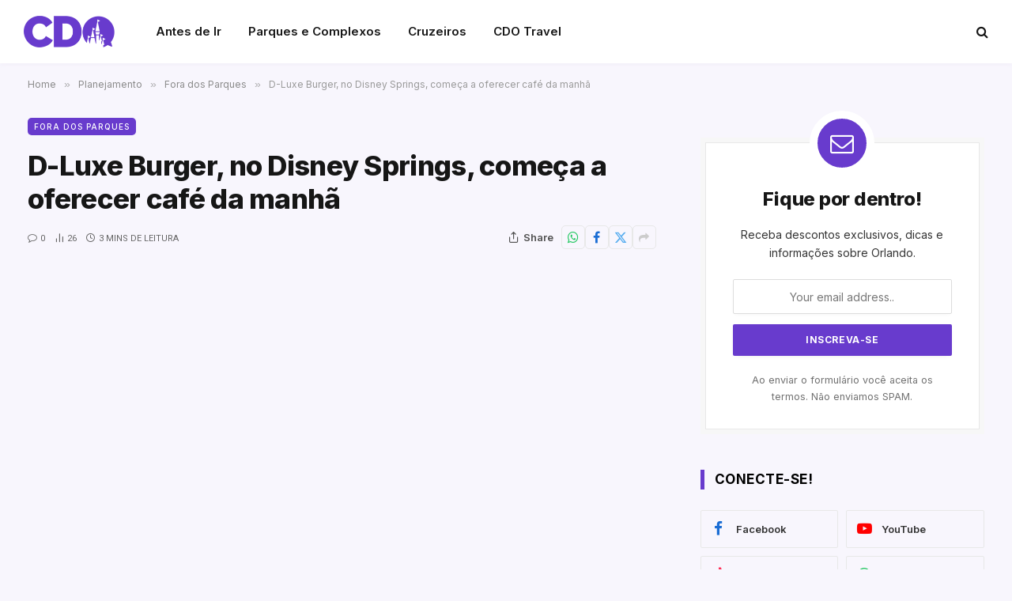

--- FILE ---
content_type: text/html; charset=UTF-8
request_url: http://coisasdeorlando.com/d-luxe-burger-disney-springs-cafe-da-manha/
body_size: 21512
content:

<!DOCTYPE html>
<html lang="pt-BR" class="s-light site-s-light">

<head>

	<meta charset="UTF-8" />
	<meta name="viewport" content="width=device-width, initial-scale=1" />
	<meta name='robots' content='index, follow, max-image-preview:large, max-snippet:-1, max-video-preview:-1' />

	<!-- This site is optimized with the Yoast SEO Premium plugin v20.3 (Yoast SEO v26.0) - https://yoast.com/wordpress/plugins/seo/ -->
	<title>D-Luxe Burger, no Disney Springs, começa a oferecer café da manhã - Coisas de Orlando</title><link rel="preload" as="font" href="http://coisasdeorlando.com/wp-content/themes/smart-mag/css/icons/fonts/ts-icons.woff2?v3.2" type="font/woff2" crossorigin="anonymous" />
	<meta name="description" content="O famoso D-Luxe Burger, localizado no Disney Springs, começará a partir de 23 de Novembro a ter a opção do café da manhã, começando as 8h30!" />
	<link rel="canonical" href="https://coisasdeorlando.com/d-luxe-burger-disney-springs-cafe-da-manha/" />
	<meta property="og:locale" content="pt_BR" />
	<meta property="og:type" content="article" />
	<meta property="og:title" content="D-Luxe Burger, no Disney Springs, começa a oferecer café da manhã" />
	<meta property="og:description" content="O famoso D-Luxe Burger, localizado no Disney Springs, começará a partir de 23 de Novembro a ter a opção do café da manhã, começando as 8h30!" />
	<meta property="og:url" content="https://coisasdeorlando.com/d-luxe-burger-disney-springs-cafe-da-manha/" />
	<meta property="og:site_name" content="Coisas de Orlando" />
	<meta property="article:publisher" content="https://www.facebook.com/groups/569870573068896" />
	<meta property="article:published_time" content="2018-11-21T19:18:26+00:00" />
	<meta property="article:modified_time" content="2023-02-16T02:05:02+00:00" />
	<meta property="og:image" content="https://coisasdeorlando.com/wp-content/uploads/2023/03/blog-cdo-logo@2x.png" />
	<meta property="og:image:width" content="450" />
	<meta property="og:image:height" content="118" />
	<meta property="og:image:type" content="image/png" />
	<meta name="twitter:card" content="summary_large_image" />
	<meta name="twitter:label1" content="Escrito por" />
	<meta name="twitter:data1" content="" />
	<meta name="twitter:label2" content="Est. tempo de leitura" />
	<meta name="twitter:data2" content="2 minutos" />
	<script type="application/ld+json" class="yoast-schema-graph">{"@context":"https://schema.org","@graph":[{"@type":"Article","@id":"https://coisasdeorlando.com/d-luxe-burger-disney-springs-cafe-da-manha/#article","isPartOf":{"@id":"https://coisasdeorlando.com/d-luxe-burger-disney-springs-cafe-da-manha/"},"author":{"name":"","@id":""},"headline":"D-Luxe Burger, no Disney Springs, começa a oferecer café da manhã","datePublished":"2018-11-21T19:18:26+00:00","dateModified":"2023-02-16T02:05:02+00:00","mainEntityOfPage":{"@id":"https://coisasdeorlando.com/d-luxe-burger-disney-springs-cafe-da-manha/"},"wordCount":431,"commentCount":0,"publisher":{"@id":"https://coisasdeorlando.com/#organization"},"image":{"@id":"https://coisasdeorlando.com/d-luxe-burger-disney-springs-cafe-da-manha/#primaryimage"},"thumbnailUrl":"","keywords":["Café da Manhã","Comidas","D-Luxe Burger","Disney","Disney Springs"],"articleSection":["Fora dos Parques"],"inLanguage":"pt-BR","potentialAction":[{"@type":"CommentAction","name":"Comment","target":["https://coisasdeorlando.com/d-luxe-burger-disney-springs-cafe-da-manha/#respond"]}],"copyrightYear":"2018","copyrightHolder":{"@id":"https://coisasdeorlando.com/#organization"}},{"@type":"WebPage","@id":"https://coisasdeorlando.com/d-luxe-burger-disney-springs-cafe-da-manha/","url":"https://coisasdeorlando.com/d-luxe-burger-disney-springs-cafe-da-manha/","name":"D-Luxe Burger, no Disney Springs, começa a oferecer café da manhã - Coisas de Orlando","isPartOf":{"@id":"https://coisasdeorlando.com/#website"},"primaryImageOfPage":{"@id":"https://coisasdeorlando.com/d-luxe-burger-disney-springs-cafe-da-manha/#primaryimage"},"image":{"@id":"https://coisasdeorlando.com/d-luxe-burger-disney-springs-cafe-da-manha/#primaryimage"},"thumbnailUrl":"","datePublished":"2018-11-21T19:18:26+00:00","dateModified":"2023-02-16T02:05:02+00:00","description":"O famoso D-Luxe Burger, localizado no Disney Springs, começará a partir de 23 de Novembro a ter a opção do café da manhã, começando as 8h30!","breadcrumb":{"@id":"https://coisasdeorlando.com/d-luxe-burger-disney-springs-cafe-da-manha/#breadcrumb"},"inLanguage":"pt-BR","potentialAction":[{"@type":"ReadAction","target":["https://coisasdeorlando.com/d-luxe-burger-disney-springs-cafe-da-manha/"]}]},{"@type":"ImageObject","inLanguage":"pt-BR","@id":"https://coisasdeorlando.com/d-luxe-burger-disney-springs-cafe-da-manha/#primaryimage","url":"","contentUrl":""},{"@type":"BreadcrumbList","@id":"https://coisasdeorlando.com/d-luxe-burger-disney-springs-cafe-da-manha/#breadcrumb","itemListElement":[{"@type":"ListItem","position":1,"name":"Início","item":"https://coisasdeorlando.com/"},{"@type":"ListItem","position":2,"name":"Backstage","item":"https://coisasdeorlando.com/tag/backstage/"},{"@type":"ListItem","position":3,"name":"D-Luxe Burger, no Disney Springs, começa a oferecer café da manhã"}]},{"@type":"WebSite","@id":"https://coisasdeorlando.com/#website","url":"https://coisasdeorlando.com/","name":"Coisas de Orlando","description":"O seu guia de dicas e roteiros de Orlando","publisher":{"@id":"https://coisasdeorlando.com/#organization"},"alternateName":"CDO","potentialAction":[{"@type":"SearchAction","target":{"@type":"EntryPoint","urlTemplate":"https://coisasdeorlando.com/?s={search_term_string}"},"query-input":{"@type":"PropertyValueSpecification","valueRequired":true,"valueName":"search_term_string"}}],"inLanguage":"pt-BR"},{"@type":"Organization","@id":"https://coisasdeorlando.com/#organization","name":"Coisas de Orlando","alternateName":"CDO","url":"https://coisasdeorlando.com/","logo":{"@type":"ImageObject","inLanguage":"pt-BR","@id":"https://coisasdeorlando.com/#/schema/logo/image/","url":"https://coisasdeorlando.com/wp-content/uploads/2023/03/blog-cdo-logo.png","contentUrl":"https://coisasdeorlando.com/wp-content/uploads/2023/03/blog-cdo-logo.png","width":225,"height":59,"caption":"Coisas de Orlando"},"image":{"@id":"https://coisasdeorlando.com/#/schema/logo/image/"},"sameAs":["https://www.facebook.com/groups/569870573068896"]},{"@type":"Person","@id":"","url":"https://coisasdeorlando.com/author/"}]}</script>
	<!-- / Yoast SEO Premium plugin. -->


<link rel='dns-prefetch' href='//www.googletagmanager.com' />
<link rel='dns-prefetch' href='//fonts.googleapis.com' />
<link rel="alternate" title="oEmbed (JSON)" type="application/json+oembed" href="https://coisasdeorlando.com/wp-json/oembed/1.0/embed?url=https%3A%2F%2Fcoisasdeorlando.com%2Fd-luxe-burger-disney-springs-cafe-da-manha%2F" />
<link rel="alternate" title="oEmbed (XML)" type="text/xml+oembed" href="https://coisasdeorlando.com/wp-json/oembed/1.0/embed?url=https%3A%2F%2Fcoisasdeorlando.com%2Fd-luxe-burger-disney-springs-cafe-da-manha%2F&#038;format=xml" />
<link rel="alternate" type="application/rss+xml" title="Feed de Coisas de Orlando &raquo; Story" href="https://coisasdeorlando.com/web-stories/feed/"><style id='wp-img-auto-sizes-contain-inline-css' type='text/css'>
img:is([sizes=auto i],[sizes^="auto," i]){contain-intrinsic-size:3000px 1500px}
/*# sourceURL=wp-img-auto-sizes-contain-inline-css */
</style>
<link rel='stylesheet' id='formidable-css' href='http://coisasdeorlando.com/wp-content/plugins/formidable/css/formidableforms.css?ver=1061838' type='text/css' media='all' />
<style id='wp-emoji-styles-inline-css' type='text/css'>

	img.wp-smiley, img.emoji {
		display: inline !important;
		border: none !important;
		box-shadow: none !important;
		height: 1em !important;
		width: 1em !important;
		margin: 0 0.07em !important;
		vertical-align: -0.1em !important;
		background: none !important;
		padding: 0 !important;
	}
/*# sourceURL=wp-emoji-styles-inline-css */
</style>
<link rel='stylesheet' id='contact-form-7-css' href='http://coisasdeorlando.com/wp-content/plugins/contact-form-7/includes/css/styles.css?ver=6.1.2' type='text/css' media='all' />
<link rel='stylesheet' id='dashicons-css' href='http://coisasdeorlando.com/wp-includes/css/dashicons.min.css?ver=6.9' type='text/css' media='all' />
<link rel='stylesheet' id='elementor-icons-css' href='http://coisasdeorlando.com/wp-content/plugins/elementor/assets/lib/eicons/css/elementor-icons.min.css?ver=5.45.0' type='text/css' media='all' />
<link rel='stylesheet' id='elementor-frontend-css' href='http://coisasdeorlando.com/wp-content/plugins/elementor/assets/css/frontend.min.css?ver=3.34.1' type='text/css' media='all' />
<link rel='stylesheet' id='elementor-post-75218-css' href='http://coisasdeorlando.com/wp-content/uploads/elementor/css/post-75218.css?ver=1768886714' type='text/css' media='all' />
<link rel='stylesheet' id='elementor-pro-css' href='http://coisasdeorlando.com/wp-content/plugins/elementor-pro/assets/css/frontend.min.css?ver=3.21.3' type='text/css' media='all' />
<link rel='stylesheet' id='elementor-post-79312-css' href='http://coisasdeorlando.com/wp-content/uploads/elementor/css/post-79312.css?ver=1768886714' type='text/css' media='all' />
<link rel='stylesheet' id='smartmag-core-css' href='http://coisasdeorlando.com/wp-content/themes/smart-mag/style.css?ver=10.3.2' type='text/css' media='all' />
<style id='smartmag-core-inline-css' type='text/css'>
:root { --c-main: #683bcd;
--c-main-rgb: 104,59,205;
--text-font: "Inter", system-ui, -apple-system, "Segoe UI", Arial, sans-serif;
--body-font: "Inter", system-ui, -apple-system, "Segoe UI", Arial, sans-serif;
--title-font: "Inter", system-ui, -apple-system, "Segoe UI", Arial, sans-serif;
--main-width: 1348px;
--c-post-meta: #666666;
--c-excerpts: #424449;
--excerpt-size: 15px;
--post-content-gaps: 1.4em; }
.s-light body { background-color: #f8f6fd; }
.post-title:not(._) { font-weight: 800; line-height: 1.2; letter-spacing: -0.02em; }
:root { --wrap-padding: 35px; }
.main-sidebar .widget, .ts-sidebar .widget { margin-bottom: 45px; }
.smart-head-main { --c-shadow: #f4f1fa; }
.smart-head-main .smart-head-top { --head-h: 34px; }
.smart-head-main .smart-head-mid { --head-h: 60px; background-color: #ffffff; border-top-width: 40px; border-bottom-width: 40px; }
.smart-head-main .smart-head-bot { border-top-width: 0px; }
.smart-head-main .spc-social { --c-spc-social-hov: #f2f2f2; --spc-social-space: 5px; }
.post-meta { font-family: "Roboto", system-ui, -apple-system, "Segoe UI", Arial, sans-serif; }
.post-meta .meta-item, .post-meta .text-in { font-size: 10px; font-weight: normal; text-transform: uppercase; }
.post-meta .text-in, .post-meta .post-cat > a { font-size: 10px; }
.post-meta .post-cat > a { font-weight: bold; text-transform: uppercase; }
.s-light .block-wrap.s-dark { --c-post-meta: var(--c-contrast-450); }
.post-meta .post-author > a { color: #595959; }
.s-dark .post-meta .post-author > a { color: #dddddd; }
.post-meta { --p-meta-sep: "\007C"; --p-meta-sep-pad: 7px; }
.post-meta .meta-item:before { transform: scale(1.15); }
.l-post { --media-radius: 15px; }
.cat-labels .category { font-size: 10px; letter-spacing: 0.1em; background-color: var(--c-main); border-radius: 5px; }
.block-head .heading { font-family: var(--body-font); }
.block-head-b .heading { font-family: "Roboto", system-ui, -apple-system, "Segoe UI", Arial, sans-serif; font-size: 19px; font-weight: bold; text-transform: initial; }
.block-head-b { --space-below: 9px; }
.block-head-c { --line-weight: 3px; }
.block-head-c2 { --line-weight: 3px; }
.block-head-f .heading { text-transform: uppercase; }
.block-head-f { --c-border: #ffffff; }
.s-dark .block-head-f { --c-border: #eaeaea; }
.block-head-h { --border-weight: 2px; --c-border: var(--c-main); }
.block-head-i .heading { font-size: 17px; font-weight: bold; }
.block-head-i { --line-weight: 5px; }
.block-head-i .heading { color: #000000; }
.load-button { background-color: var(--c-main); border-radius: 6px; }
.loop-grid .ratio-is-custom { padding-bottom: calc(100% / 1.68); }
.loop-grid-base .post-title { font-size: 18px; }
.loop-grid-sm .post-title { font-size: 17px; }
.has-nums .l-post { --num-font: var(--body-font); }
.has-nums-a .l-post .post-title:before,
.has-nums-b .l-post .content:before { font-size: 26px; font-weight: 500; }
.has-nums-c .l-post .post-title:before,
.has-nums-c .l-post .content:before { font-size: 17px; }
.has-nums:not(.has-nums-c) { --num-color: var(--c-main); }
.has-nums-a .l-post .post-title:before,
.has-nums-b .l-post .content:before { content: counter(ts-loop) "."; }
.loop-list .ratio-is-custom { padding-bottom: calc(100% / 1.575); }
.list-post { --list-p-media-width: 44%; --list-p-media-max-width: 85%; }
.list-post .media:not(i) { --list-p-media-max-width: 44%; }
.loop-small .post-title { font-size: 16px; }
.loop-small .media { width: 36%; max-width: 50%; }
.loop-small .media:not(i) { max-width: 92px; }
.single-featured .featured, .the-post-header .featured { border-radius: 10px; --media-radius: 10px; overflow: hidden; }
.post-meta-single .meta-item, .post-meta-single .text-in { font-size: 11px; }
.entry-content { font-size: 17px; }
:where(.entry-content) a { text-decoration: underline; text-underline-offset: 4px; text-decoration-thickness: 2px; }
.entry-content p { --post-content-gaps: 1.2em; }
.post-share-float .service { width: 40px; height: 40px; margin-bottom: 5px; border-radius: 5px; font-size: 16px; }
.post-share-b:not(.is-not-global) { --service-height: 30px; --service-width: 30px; --service-min-width: initial; --service-gap: 5px; }
.post-share-b:not(.is-not-global) .service i { font-size: 16px; }
.post-share-b:not(.is-not-global) { --service-b-radius: 5px; }
.a-wrap-1 { background-color: #02001c; }
@media (min-width: 768px) and (max-width: 940px) { .ts-contain, .main { padding-left: 35px; padding-right: 35px; }
.layout-boxed-inner { --wrap-padding: 35px; }
:root { --wrap-padding: 35px; } }
@media (max-width: 767px) { .ts-contain, .main { padding-left: 25px; padding-right: 25px; }
.layout-boxed-inner { --wrap-padding: 25px; }
:root { --wrap-padding: 25px; } }
@media (min-width: 940px) and (max-width: 1300px) { :root { --wrap-padding: min(35px, 5vw); } }


.term-color-91 { --c-main: #0031af; }
.navigation .menu-cat-91 { --c-term: #0031af; }


.term-color-7 { --c-main: #de8800; }
.navigation .menu-cat-7 { --c-term: #de8800; }


.term-color-10 { --c-main: #d9006b; }
.navigation .menu-cat-10 { --c-term: #d9006b; }


.term-color-1122 { --c-main: #ffcc00; }
.navigation .menu-cat-1122 { --c-term: #ffcc00; }

/*# sourceURL=smartmag-core-inline-css */
</style>
<link rel='stylesheet' id='smartmag-magnific-popup-css' href='http://coisasdeorlando.com/wp-content/themes/smart-mag/css/lightbox.css?ver=10.3.2' type='text/css' media='all' />
<link rel='stylesheet' id='smartmag-icons-css' href='http://coisasdeorlando.com/wp-content/themes/smart-mag/css/icons/icons.css?ver=10.3.2' type='text/css' media='all' />
<link crossorigin="anonymous" rel='stylesheet' id='smartmag-gfonts-custom-css' href='https://fonts.googleapis.com/css?family=Inter%3A400%2C500%2C600%2C700%2C800%7CRoboto%3A400%2C500%2C600%2C700%2Cbold&#038;display=swap' type='text/css' media='all' />
<script type="text/javascript" id="smartmag-lazy-inline-js-after">
/* <![CDATA[ */
/**
 * @copyright ThemeSphere
 * @preserve
 */
var BunyadLazy={};BunyadLazy.load=function(){function a(e,n){var t={};e.dataset.bgset&&e.dataset.sizes?(t.sizes=e.dataset.sizes,t.srcset=e.dataset.bgset):t.src=e.dataset.bgsrc,function(t){var a=t.dataset.ratio;if(0<a){const e=t.parentElement;if(e.classList.contains("media-ratio")){const n=e.style;n.getPropertyValue("--a-ratio")||(n.paddingBottom=100/a+"%")}}}(e);var a,o=document.createElement("img");for(a in o.onload=function(){var t="url('"+(o.currentSrc||o.src)+"')",a=e.style;a.backgroundImage!==t&&requestAnimationFrame(()=>{a.backgroundImage=t,n&&n()}),o.onload=null,o.onerror=null,o=null},o.onerror=o.onload,t)o.setAttribute(a,t[a]);o&&o.complete&&0<o.naturalWidth&&o.onload&&o.onload()}function e(t){t.dataset.loaded||a(t,()=>{document.dispatchEvent(new Event("lazyloaded")),t.dataset.loaded=1})}function n(t){"complete"===document.readyState?t():window.addEventListener("load",t)}return{initEarly:function(){var t,a=()=>{document.querySelectorAll(".img.bg-cover:not(.lazyload)").forEach(e)};"complete"!==document.readyState?(t=setInterval(a,150),n(()=>{a(),clearInterval(t)})):a()},callOnLoad:n,initBgImages:function(t){t&&n(()=>{document.querySelectorAll(".img.bg-cover").forEach(e)})},bgLoad:a}}(),BunyadLazy.load.initEarly();
//# sourceURL=smartmag-lazy-inline-js-after
/* ]]> */
</script>
<script type="text/javascript" src="http://coisasdeorlando.com/wp-content/plugins/sphere-post-views/assets/js/post-views.js?ver=1.0.1" id="sphere-post-views-js"></script>
<script type="text/javascript" id="sphere-post-views-js-after">
/* <![CDATA[ */
var Sphere_PostViews = {"ajaxUrl":"https:\/\/coisasdeorlando.com\/wp-admin\/admin-ajax.php?sphere_post_views=1","sampling":0,"samplingRate":10,"repeatCountDelay":0,"postID":51551,"token":"929052dd71"}
//# sourceURL=sphere-post-views-js-after
/* ]]> */
</script>

<!-- Snippet da etiqueta do Google (gtag.js) adicionado pelo Site Kit -->
<!-- Snippet do Google Análises adicionado pelo Site Kit -->
<script type="text/javascript" src="https://www.googletagmanager.com/gtag/js?id=GT-MJMDRTC" id="google_gtagjs-js" async></script>
<script type="text/javascript" id="google_gtagjs-js-after">
/* <![CDATA[ */
window.dataLayer = window.dataLayer || [];function gtag(){dataLayer.push(arguments);}
gtag("set","linker",{"domains":["coisasdeorlando.com"]});
gtag("js", new Date());
gtag("set", "developer_id.dZTNiMT", true);
gtag("config", "GT-MJMDRTC");
//# sourceURL=google_gtagjs-js-after
/* ]]> */
</script>
<script type="text/javascript" src="http://coisasdeorlando.com/wp-includes/js/jquery/jquery.min.js?ver=3.7.1" id="jquery-core-js"></script>
<script type="text/javascript" src="http://coisasdeorlando.com/wp-includes/js/jquery/jquery-migrate.min.js?ver=3.4.1" id="jquery-migrate-js"></script>
<link rel="https://api.w.org/" href="https://coisasdeorlando.com/wp-json/" /><link rel="alternate" title="JSON" type="application/json" href="https://coisasdeorlando.com/wp-json/wp/v2/posts/51551" /><link rel="EditURI" type="application/rsd+xml" title="RSD" href="https://coisasdeorlando.com/xmlrpc.php?rsd" />
<link rel='shortlink' href='https://coisasdeorlando.com/?p=51551' />

		<!-- GA Google Analytics @ https://m0n.co/ga -->
		<script async src="https://www.googletagmanager.com/gtag/js?id=UA-2103359-10"></script>
		<script>
			window.dataLayer = window.dataLayer || [];
			function gtag(){dataLayer.push(arguments);}
			gtag('js', new Date());
			gtag('config', 'UA-2103359-10');
		</script>

	<meta name="generator" content="Site Kit by Google 1.170.0" /><script id="ACXConnectScript" type="text/javascript" src="https://emkt.gizo.digital/websites/6454ed22f197b/connect.js"></script>


    <script>
      (function(d,t) {
        var BASE_URL="https://wootcdo.wisewoot.com";
        var g=d.createElement(t),s=d.getElementsByTagName(t)[0];
        g.src=BASE_URL+"/packs/js/sdk.js";
        g.defer = true;
        g.async = true;
        s.parentNode.insertBefore(g,s);
        g.onload=function(){
          window.chatwootSDK.run({
            websiteToken: 'xwq54oY196touKdNK7U6K3xH',
            baseUrl: BASE_URL
          })
        }
      })(document,"script");
    </script>
    <!-- site-navigation-element Schema optimized by Schema Pro --><script type="application/ld+json">{"@context":"https:\/\/schema.org","@graph":[{"@context":"https:\/\/schema.org","@type":"SiteNavigationElement","id":"site-navigation","name":"Demos","url":"#"},{"@context":"https:\/\/schema.org","@type":"SiteNavigationElement","id":"site-navigation","name":"Main Home","url":"#"},{"@context":"https:\/\/schema.org","@type":"SiteNavigationElement","id":"site-navigation","name":"Pinterest Posts","url":"#"},{"@context":"https:\/\/schema.org","@type":"SiteNavigationElement","id":"site-navigation","name":"Split Posts","url":"#"},{"@context":"https:\/\/schema.org","@type":"SiteNavigationElement","id":"site-navigation","name":"Classic Posts","url":"http:\/\/jellywp.com\/wp\/shareblock01\/classic-posts\/"},{"@context":"https:\/\/schema.org","@type":"SiteNavigationElement","id":"site-navigation","name":"pages","url":"#"},{"@context":"https:\/\/schema.org","@type":"SiteNavigationElement","id":"site-navigation","name":"Author Page","url":"http:\/\/jellywp.com\/wp\/shareblock02\/author\/dsite\/"},{"@context":"https:\/\/schema.org","@type":"SiteNavigationElement","id":"site-navigation","name":"404 page","url":"http:\/\/jellywp.com\/wp\/shareblock02\/category\/404\/"},{"@context":"https:\/\/schema.org","@type":"SiteNavigationElement","id":"site-navigation","name":"Contact US","url":"https:\/\/coisasdeorlando.com\/contact-us\/"},{"@context":"https:\/\/schema.org","@type":"SiteNavigationElement","id":"site-navigation","name":"Features","url":"#"},{"@context":"https:\/\/schema.org","@type":"SiteNavigationElement","id":"site-navigation","name":"Post Layout","url":"#"},{"@context":"https:\/\/schema.org","@type":"SiteNavigationElement","id":"site-navigation","name":"Post Format","url":"#"},{"@context":"https:\/\/schema.org","@type":"SiteNavigationElement","id":"site-navigation","name":"Tag page","url":"https:\/\/coisasdeorlando.com\/tag\/morning\/"},{"@context":"https:\/\/schema.org","@type":"SiteNavigationElement","id":"site-navigation","name":"Search page","url":"http:\/\/jellywp.com\/wp\/shareblock02\/?s=best"},{"@context":"https:\/\/schema.org","@type":"SiteNavigationElement","id":"site-navigation","name":"Shop","url":"https:\/\/coisasdeorlando.com\/shop\/"},{"@context":"https:\/\/schema.org","@type":"SiteNavigationElement","id":"site-navigation","name":"Carrinho","url":"https:\/\/coisasdeorlando.com\/carrinho\/"},{"@context":"https:\/\/schema.org","@type":"SiteNavigationElement","id":"site-navigation","name":"My account","url":"https:\/\/coisasdeorlando.com\/my-account-2\/"}]}</script><!-- / site-navigation-element Schema optimized by Schema Pro --><!-- breadcrumb Schema optimized by Schema Pro --><script type="application/ld+json">{"@context":"https:\/\/schema.org","@type":"BreadcrumbList","itemListElement":[{"@type":"ListItem","position":1,"item":{"@id":"https:\/\/coisasdeorlando.com\/","name":"Home"}},{"@type":"ListItem","position":2,"item":{"@id":"https:\/\/coisasdeorlando.com\/d-luxe-burger-disney-springs-cafe-da-manha\/","name":"D-Luxe Burger, no Disney Springs, come\u00e7a a oferecer caf\u00e9 da manh\u00e3"}}]}</script><!-- / breadcrumb Schema optimized by Schema Pro -->
		<script>
		var BunyadSchemeKey = 'bunyad-scheme';
		(() => {
			const d = document.documentElement;
			const c = d.classList;
			var scheme = localStorage.getItem(BunyadSchemeKey);
			
			if (scheme) {
				d.dataset.origClass = c;
				scheme === 'dark' ? c.remove('s-light', 'site-s-light') : c.remove('s-dark', 'site-s-dark');
				c.add('site-s-' + scheme, 's-' + scheme);
			}
		})();
		</script>
		<meta name="generator" content="Elementor 3.34.1; features: additional_custom_breakpoints; settings: css_print_method-external, google_font-enabled, font_display-auto">
			<style>
				.e-con.e-parent:nth-of-type(n+4):not(.e-lazyloaded):not(.e-no-lazyload),
				.e-con.e-parent:nth-of-type(n+4):not(.e-lazyloaded):not(.e-no-lazyload) * {
					background-image: none !important;
				}
				@media screen and (max-height: 1024px) {
					.e-con.e-parent:nth-of-type(n+3):not(.e-lazyloaded):not(.e-no-lazyload),
					.e-con.e-parent:nth-of-type(n+3):not(.e-lazyloaded):not(.e-no-lazyload) * {
						background-image: none !important;
					}
				}
				@media screen and (max-height: 640px) {
					.e-con.e-parent:nth-of-type(n+2):not(.e-lazyloaded):not(.e-no-lazyload),
					.e-con.e-parent:nth-of-type(n+2):not(.e-lazyloaded):not(.e-no-lazyload) * {
						background-image: none !important;
					}
				}
			</style>
			<link rel="stylesheet" href="https://coisasdeorlando.com/app/fontawesome/css/all.css"><link rel="amphtml" href="https://coisasdeorlando.com/d-luxe-burger-disney-springs-cafe-da-manha/?amp=1"><meta name="apple-mobile-web-app-capable" content="yes"/>
<meta name="theme-color" content="#7a4fde">
<meta name="apple-itunes-app" content="app-id=926053475, app-argument=https://apps.apple.com/br/app/coisas-de-orlando/id926053475">

<script src="https://biz.inseconds.com/js/monitoramento.js"></script>

<script>
    document.addEventListener('DOMContentLoaded',function () {
        var d= ['https://biz.inseconds.com','fxEDFi%2FbXtPgCKQHet0%2FlsqsI69KNz60t5SXJwZGuGdgFFM4BgHkqx6tVRZflC7WyadZKBpSkxkzaM8YLf7rzfAWMq1V1kj0KWJzXUKFefE%3D'];isTrackForm(d);
    });
</script>			<style id="wpsp-style-frontend"></style>
			<link rel="icon" href="https://coisasdeorlando.com/wp-content/uploads/2025/09/cropped-cdo-travel-icon-32x32.png" sizes="32x32" />
<link rel="icon" href="https://coisasdeorlando.com/wp-content/uploads/2025/09/cropped-cdo-travel-icon-192x192.png" sizes="192x192" />
<link rel="apple-touch-icon" href="https://coisasdeorlando.com/wp-content/uploads/2025/09/cropped-cdo-travel-icon-180x180.png" />
<meta name="msapplication-TileImage" content="https://coisasdeorlando.com/wp-content/uploads/2025/09/cropped-cdo-travel-icon-270x270.png" />


</head>

<body class="wp-singular post-template-default single single-post postid-51551 single-format-standard wp-custom-logo wp-theme-smart-mag wp-schema-pro-2.7.10 right-sidebar post-layout-modern post-cat-332 has-lb has-lb-sm ts-img-hov-fade layout-normal elementor-default elementor-kit-75218">


<script id="ACXConnectScript" type="text/javascript" src="https://emkt.gizo.digital/websites/6454ed22f197b/connect.js"></script>

<div class="main-wrap">

	
<div class="off-canvas-backdrop"></div>
<div class="mobile-menu-container off-canvas" id="off-canvas">

	<div class="off-canvas-head">
		<a href="#" class="close">
			<span class="visuallyhidden">Close Menu</span>
			<i class="tsi tsi-times"></i>
		</a>

		<div class="ts-logo">
			<img class="logo-mobile logo-image" src="https://coisasdeorlando.com/wp-content/uploads/2025/10/cdo-logo.png" width="115" height="40" alt="Coisas de Orlando"/>		</div>
	</div>

	<div class="off-canvas-content">

		
			<ul id="menu-cdo-menu-mobile" class="mobile-menu"><li id="menu-item-75774" class="menu-item menu-item-type-post_type menu-item-object-page menu-item-75774"><a href="https://coisasdeorlando.com/loja/">Loja</a></li>
<li id="menu-item-75775" class="menu-item menu-item-type-taxonomy menu-item-object-category current-post-ancestor menu-item-75775"><a href="https://coisasdeorlando.com/categoria/planejamento/">Planejamento</a></li>
<li id="menu-item-75776" class="menu-item menu-item-type-taxonomy menu-item-object-category menu-item-75776"><a href="https://coisasdeorlando.com/categoria/parques/">Parques e Complexos</a></li>
<li id="menu-item-75777" class="menu-item menu-item-type-taxonomy menu-item-object-category menu-item-75777"><a href="https://coisasdeorlando.com/categoria/cdo-travel/hospedagem/">Hospedagem</a></li>
<li id="menu-item-75778" class="menu-item menu-item-type-taxonomy menu-item-object-category menu-item-75778"><a href="https://coisasdeorlando.com/categoria/planejamento/comida/">Comida</a></li>
<li id="menu-item-75779" class="menu-item menu-item-type-taxonomy menu-item-object-category menu-item-75779"><a href="https://coisasdeorlando.com/categoria/planejamento/compras/">Compras</a></li>
<li id="menu-item-75780" class="menu-item menu-item-type-taxonomy menu-item-object-category current-post-ancestor current-menu-parent current-post-parent menu-item-75780"><a href="https://coisasdeorlando.com/categoria/planejamento/fora-dos-parques/">Fora dos Parques</a></li>
<li id="menu-item-75781" class="menu-item menu-item-type-taxonomy menu-item-object-category menu-item-75781"><a href="https://coisasdeorlando.com/categoria/cdo-travel/cruzeiros/">Cruzeiros</a></li>
</ul>
		
		
		
		<div class="spc-social-block spc-social spc-social-b smart-head-social">
		
			
				<a href="https://facebook.com/coisasdeorlando" class="link service s-facebook" target="_blank" rel="nofollow noopener">
					<i class="icon tsi tsi-facebook"></i>					<span class="visuallyhidden">Facebook</span>
				</a>
									
			
				<a href="https://twitter.com/coisasdeorlando" class="link service s-twitter" target="_blank" rel="nofollow noopener">
					<i class="icon tsi tsi-twitter"></i>					<span class="visuallyhidden">X (Twitter)</span>
				</a>
									
			
				<a href="https://instagram.com/coisasdeorlando" class="link service s-instagram" target="_blank" rel="nofollow noopener">
					<i class="icon tsi tsi-instagram"></i>					<span class="visuallyhidden">Instagram</span>
				</a>
									
			
		</div>

		
	</div>

</div>
<div class="smart-head smart-head-a smart-head-main" id="smart-head" data-sticky="auto" data-sticky-type="smart" data-sticky-full>
	
	<div class="smart-head-row smart-head-mid is-light smart-head-row-full">

		<div class="inner wrap">

							
				<div class="items items-left ">
					<a href="https://coisasdeorlando.com/" title="Coisas de Orlando" rel="home" class="logo-link ts-logo logo-is-image">
		<span>
			
				
					<img src="https://coisasdeorlando.com/wp-content/uploads/2025/10/cdo-logo.png" class="logo-image" alt="Coisas de Orlando" width="229" height="80"/>
									 
					</span>
	</a>	<div class="nav-wrap">
		<nav class="navigation navigation-main nav-hov-a">
			<ul id="menu-cdo-menu" class="menu"><li id="menu-item-75197" class="menu-item menu-item-type-taxonomy menu-item-object-category current-post-ancestor menu-cat-5 menu-item-75197"><a href="https://coisasdeorlando.com/categoria/planejamento/">Antes de Ir</a></li>
<li id="menu-item-75190" class="menu-item menu-item-type-taxonomy menu-item-object-category menu-cat-149 menu-item-75190"><a href="https://coisasdeorlando.com/categoria/parques/">Parques e Complexos</a></li>
<li id="menu-item-75193" class="menu-item menu-item-type-taxonomy menu-item-object-category menu-cat-91 menu-item-75193"><a href="https://coisasdeorlando.com/categoria/cdo-travel/cruzeiros/">Cruzeiros</a></li>
<li id="menu-item-78940" class="menu-item menu-item-type-custom menu-item-object-custom menu-item-78940"><a href="https://cdo.travel">CDO Travel</a></li>
</ul>		</nav>
	</div>
				</div>

							
				<div class="items items-center empty">
								</div>

							
				<div class="items items-right ">
				

	<a href="#" class="search-icon has-icon-only is-icon" title="Buscar">
		<i class="tsi tsi-search"></i>
	</a>

				</div>

						
		</div>
	</div>

	</div>
<div class="smart-head smart-head-a smart-head-mobile" id="smart-head-mobile" data-sticky="mid" data-sticky-type="smart" data-sticky-full>
	
	<div class="smart-head-row smart-head-mid smart-head-row-3 is-light smart-head-row-full">

		<div class="inner wrap">

							
				<div class="items items-left ">
				
<button class="offcanvas-toggle has-icon" type="button" aria-label="Menu">
	<span class="hamburger-icon hamburger-icon-a">
		<span class="inner"></span>
	</span>
</button>				</div>

							
				<div class="items items-center ">
					<a href="https://coisasdeorlando.com/" title="Coisas de Orlando" rel="home" class="logo-link ts-logo logo-is-image">
		<span>
			
									<img class="logo-mobile logo-image" src="https://coisasdeorlando.com/wp-content/uploads/2025/10/cdo-logo.png" width="115" height="40" alt="Coisas de Orlando"/>									 
					</span>
	</a>				</div>

							
				<div class="items items-right ">
				
<div class="scheme-switcher has-icon-only">
	<a href="#" class="toggle is-icon toggle-dark" title="Switch to Dark Design - easier on eyes.">
		<i class="icon tsi tsi-moon"></i>
	</a>
	<a href="#" class="toggle is-icon toggle-light" title="Switch to Light Design.">
		<i class="icon tsi tsi-bright"></i>
	</a>
</div>

	<a href="#" class="search-icon has-icon-only is-icon" title="Buscar">
		<i class="tsi tsi-search"></i>
	</a>

				</div>

						
		</div>
	</div>

	</div>
<nav class="breadcrumbs is-full-width breadcrumbs-a" id="breadcrumb"><div class="inner ts-contain "><span><a href="https://coisasdeorlando.com/"><span>Home</span></a></span><span class="delim">&raquo;</span><span><a href="https://coisasdeorlando.com/categoria/planejamento/"><span>Planejamento</span></a></span><span class="delim">&raquo;</span><span><a href="https://coisasdeorlando.com/categoria/planejamento/fora-dos-parques/"><span>Fora dos Parques</span></a></span><span class="delim">&raquo;</span><span class="current">D-Luxe Burger, no Disney Springs, começa a oferecer café da manhã</span></div></nav>
<div class="main ts-contain cf right-sidebar">
	
		

<div class="ts-row">
	<div class="col-8 main-content s-post-contain">

					<div class="the-post-header s-head-modern s-head-modern-a has-share-meta-right">
	<div class="post-meta post-meta-a post-meta-left post-meta-single has-below"><div class="post-meta-items meta-above"><span class="meta-item cat-labels">
						
						<a href="https://coisasdeorlando.com/categoria/planejamento/fora-dos-parques/" class="category term-color-332" rel="category">Fora dos Parques</a>
					</span>
					</div><h1 class="is-title post-title">D-Luxe Burger, no Disney Springs, começa a oferecer café da manhã</h1><div class="meta-below-has-right"><div class="post-meta-items meta-below"><span class="has-next-icon meta-item comments has-icon"><a href="https://coisasdeorlando.com/d-luxe-burger-disney-springs-cafe-da-manha/#respond"><i class="tsi tsi-comment-o"></i>0</a></span><span title="26 Article Views" class="has-next-icon meta-item post-views has-icon"><i class="tsi tsi-bar-chart-2"></i>26</span><span class="meta-item read-time has-icon"><i class="tsi tsi-clock"></i>3 mins de leitura</span></div> 
	<div class="post-share post-share-b spc-social-colors  post-share-b3 post-share-b-circles post-share-b3-circles">

					<span class="share-text">
				<i class="icon tsi tsi-share1"></i>
				Share			</span>
				
		
				
			<a href="https://wa.me/?text=D-Luxe%20Burger%2C%20no%20Disney%20Springs%2C%20come%C3%A7a%20a%20oferecer%20caf%C3%A9%20da%20manh%C3%A3%20https%3A%2F%2Fcoisasdeorlando.com%2Fd-luxe-burger-disney-springs-cafe-da-manha%2F" class="cf service s-whatsapp service-lg" 
				title="Share on WhatsApp" target="_blank" rel="nofollow noopener">
				<i class="tsi tsi-whatsapp"></i>
				<span class="label">WhatsApp</span>
							</a>
				
				
			<a href="https://www.facebook.com/sharer.php?u=https%3A%2F%2Fcoisasdeorlando.com%2Fd-luxe-burger-disney-springs-cafe-da-manha%2F" class="cf service s-facebook service-lg" 
				title="Share on Facebook" target="_blank" rel="nofollow noopener">
				<i class="tsi tsi-facebook"></i>
				<span class="label">Facebook</span>
							</a>
				
				
			<a href="https://twitter.com/intent/tweet?url=https%3A%2F%2Fcoisasdeorlando.com%2Fd-luxe-burger-disney-springs-cafe-da-manha%2F&#038;text=D-Luxe%20Burger%2C%20no%20Disney%20Springs%2C%20come%C3%A7a%20a%20oferecer%20caf%C3%A9%20da%20manh%C3%A3" class="cf service s-twitter service-lg" 
				title="Share on X (Twitter)" target="_blank" rel="nofollow noopener">
				<i class="tsi tsi-twitter"></i>
				<span class="label">Twitter</span>
							</a>
				
				
			<a href="mailto:?subject=D-Luxe%20Burger%2C%20no%20Disney%20Springs%2C%20come%C3%A7a%20a%20oferecer%20caf%C3%A9%20da%20manh%C3%A3&#038;body=https%3A%2F%2Fcoisasdeorlando.com%2Fd-luxe-burger-disney-springs-cafe-da-manha%2F" class="cf service s-email service-sm" 
				title="Share via Email" target="_blank" rel="nofollow noopener">
				<i class="tsi tsi-envelope-o"></i>
				<span class="label">Email</span>
							</a>
				
				
			<a href="https://www.threads.net/intent/post?url=https%3A%2F%2Fcoisasdeorlando.com%2Fd-luxe-burger-disney-springs-cafe-da-manha%2F&#038;text=D-Luxe%20Burger%2C%20no%20Disney%20Springs%2C%20come%C3%A7a%20a%20oferecer%20caf%C3%A9%20da%20manh%C3%A3" class="cf service s-threads service-sm" 
				title="Share on Threads" target="_blank" rel="nofollow noopener">
				<i class="tsi tsi-threads"></i>
				<span class="label">Threads</span>
							</a>
				
				
			<a href="#" class="cf service s-link service-sm" 
				title="Copy Link" target="_blank" rel="nofollow noopener">
				<i class="tsi tsi-link"></i>
				<span class="label">Copy Link</span>
				<span data-message="Link copied successfully!"></span>			</a>
				
		
				
					<a href="#" class="show-more" title="Show More Social Sharing"><i class="tsi tsi-share"></i></a>
		
				
	</div>

</div></div>	
	
</div>		
					<div class="single-featured">	
	<div class="featured">
				
			<a href="https://coisasdeorlando.com/d-luxe-burger-disney-springs-cafe-da-manha/" class="image-link media-ratio ar-bunyad-main" title="D-Luxe Burger, no Disney Springs, começa a oferecer café da manhã"></a>		
						
			</div>

	</div>
		
		<div class="the-post s-post-modern">

			<article id="post-51551" class="post-51551 post type-post status-publish format-standard has-post-thumbnail category-fora-dos-parques tag-cafe-da-manha tag-comidas tag-d-luxe-burger tag-disney tag-disney-springs">
				
<div class="post-content-wrap has-share-float">
						<div class="post-share-float share-float-a is-hidden spc-social-colors spc-social-colored">
	<div class="inner">
					<span class="share-text">Share</span>
		
		<div class="services">
					
				
			<a href="https://wa.me/?text=D-Luxe%20Burger%2C%20no%20Disney%20Springs%2C%20come%C3%A7a%20a%20oferecer%20caf%C3%A9%20da%20manh%C3%A3%20https%3A%2F%2Fcoisasdeorlando.com%2Fd-luxe-burger-disney-springs-cafe-da-manha%2F" class="cf service s-whatsapp" target="_blank" title="WhatsApp" rel="nofollow noopener">
				<i class="tsi tsi-whatsapp"></i>
				<span class="label">WhatsApp</span>

							</a>
				
				
			<a href="https://www.facebook.com/sharer.php?u=https%3A%2F%2Fcoisasdeorlando.com%2Fd-luxe-burger-disney-springs-cafe-da-manha%2F" class="cf service s-facebook" target="_blank" title="Facebook" rel="nofollow noopener">
				<i class="tsi tsi-facebook"></i>
				<span class="label">Facebook</span>

							</a>
				
				
			<a href="https://twitter.com/intent/tweet?url=https%3A%2F%2Fcoisasdeorlando.com%2Fd-luxe-burger-disney-springs-cafe-da-manha%2F&text=D-Luxe%20Burger%2C%20no%20Disney%20Springs%2C%20come%C3%A7a%20a%20oferecer%20caf%C3%A9%20da%20manh%C3%A3" class="cf service s-twitter" target="_blank" title="Twitter" rel="nofollow noopener">
				<i class="tsi tsi-twitter"></i>
				<span class="label">Twitter</span>

							</a>
				
				
			<a href="mailto:?subject=D-Luxe%20Burger%2C%20no%20Disney%20Springs%2C%20come%C3%A7a%20a%20oferecer%20caf%C3%A9%20da%20manh%C3%A3&body=https%3A%2F%2Fcoisasdeorlando.com%2Fd-luxe-burger-disney-springs-cafe-da-manha%2F" class="cf service s-email" target="_blank" title="Email" rel="nofollow noopener">
				<i class="tsi tsi-envelope-o"></i>
				<span class="label">Email</span>

							</a>
				
				
			<a href="https://www.threads.net/intent/post?url=https%3A%2F%2Fcoisasdeorlando.com%2Fd-luxe-burger-disney-springs-cafe-da-manha%2F&text=D-Luxe%20Burger%2C%20no%20Disney%20Springs%2C%20come%C3%A7a%20a%20oferecer%20caf%C3%A9%20da%20manh%C3%A3" class="cf service s-threads" target="_blank" title="Threads" rel="nofollow noopener">
				<i class="tsi tsi-threads"></i>
				<span class="label">Threads</span>

							</a>
				
				
			<a href="#" class="cf service s-link" target="_blank" title="Copy Link" rel="nofollow noopener">
				<i class="tsi tsi-link"></i>
				<span class="label">Copy Link</span>

				<span data-message="Link copied successfully!"></span>			</a>
				
		
					
		</div>
	</div>		
</div>
			
	<div class="post-content cf entry-content content-spacious">

		
				
		<p>O famoso<strong> D-Luxe Burger</strong>, localizado no <strong>Disney Springs</strong>, a partir dessa sexta-feira, <strong>23 de Novembro</strong> (e até agora <strong>confirmado até o fim do ano</strong>), começará a ter a opção do <strong>café da manhã</strong>, <strong>todos os dias desde às 08:30hrs</strong>!</p>
<p>Para quem gosta e/ou <strong>quer experimentar</strong> a refeição <strong>bem no estilo americano</strong>, segue o <strong>menu</strong> de tudo que vai ter agora:</p>
<ul>
<li><strong>Classic Breakfast Burger – $7.99</strong> – O tradicional hambúrguer D-Luxe, com cheddar, bacon, ovo e o Hash Brown, que é um estilo de purê de batata frito.</li>
<li><strong>Egg White Frittata Sandwich – $7.99 – </strong>Clara do ovo, Espinafre, Hash Browns, Pimenta Pico de Gallo e Creme de Abacate com pão.</li>
<li><strong>D-Luxe Breakfast Sandwich – $6.99</strong><strong> – </strong>Ovo, Cheddar e Bacon, e à sua escolha de carne, sendo hambúrguer tradicional, Choriço ou Frango.</li>
<li><strong>Crispy Chicken Biscuit – $7.99 – </strong>Frango frito com molho Buttermilk, Manteiga com Mel, Maionese Chipotle e Picles no pão de Cheddar.</li>
<li><strong>El Diablo Breakfast Burger – $7.99 –</strong> Hambúrguer de Choriço, queijo Pepper Jack, Bacon com geléia de pimenta e ovo, no pão de cheddar.</li>
<li><strong>Breakfast Sandwich – $3.99 – </strong>Ovo, queijo Cheddar e Bacon no pão.</li>
<li><strong>Greek Yogurt Parfait – $5.99</strong><strong> – </strong>Iogurte Grego com Morango, Mirtilo e Granola.</li>
<li><strong>Fresh-cut Fries with Sausage Gravy – $4.99 – </strong>Batata frita com molho Gravy.</li>
<li><strong>Fresh-cut Fries with Béarnaise Sauce – $4.99 – </strong><strong>Batata frita com molho Béarnaise.</strong></li>
</ul>
<p>E ai, bora experimentar?</p>
<p>&nbsp;</p>
<h2><strong>O que mais saber sobre a Disney?</strong></h2>
<ul>
<li><a href="https://coisasdeorlando.com/parques-e-atracoes/mickey-minnie-surprise-celebration-no-magic-kingdom/">Mickey &amp; Minnie’s Surprise Celebration no Magic Kingdom</a></li>
<li>Wonderful World of Animation: novo show noturno para o Disney’s Hollywood Studios</li>
<li>Mais sobre a nova atração: Mickey &amp; Minnie’s Runaway Railway</li>
<li>A Celebration of Disney Music, o novo show noturno do EPCOT</li>
<li>Mais novidades para os pavilhões do EPCOT!</li>
<li>Novidade da Star Wars: Galaxy’s Edge, nova land do DHS</li>
<li>Star Wars Hotel: artes conceituais do novo hotel</li>
<li>A festa do Mickey e da Minnie continua…</li>
<li>Novos resorts e atualizações sobre o Disney Skyliner</li>
<li>Você tem planos para o Ano Novo? A Disney tem!</li>
<li>Tudo sobre a Pia da Minnie!</li>
</ul>
<p>&nbsp;</p>
<p><strong>Você conhece nosso aplicativo?</strong> Se seu celular for <strong>iPhone</strong>, <a href="https://bit.ly/app-cdo">clique aqui e baixe</a> GRÁTIS! Se seu celular for <strong>Android</strong>, clique aqui e baixe GRÁTIS!</p>
<p><strong>Você conhece nossas redes sociais?</strong> Acompanhe-nos pelo Instagram, dá like na nossa <a href="https://www.facebook.com/coisasdeorlando/">Fanpage do Facebook</a>, se junte ao nosso <a href="https://www.facebook.com/groups/coisasdeorlando/">Grupo no Facebook</a> e se inscreva nos nossos canais do <a href="https://www.youtube.com/coisasdeorlando">YouTube aqui</a> e <a href="https://www.youtube.com/ostalbergs">nesse canal aqui</a> também! E <a href="https://coisasdeorlando.com/cupons">acesse aqui os cupons de desconto</a> para sua viagem!</p>
<p>E não perca o <strong>último vídeo:</strong></p>
<p>[better-ads type=&#8217;banner&#8217; banner=&#8217;49290&#8242; ]</p>
<p>&nbsp;</p>

				
		
		
		
	</div>
</div>
	
	<div class="the-post-tags"><a href="https://coisasdeorlando.com/tag/cafe-da-manha/" rel="tag">Café da Manhã</a> <a href="https://coisasdeorlando.com/tag/comidas/" rel="tag">Comidas</a> <a href="https://coisasdeorlando.com/tag/d-luxe-burger/" rel="tag">D-Luxe Burger</a> <a href="https://coisasdeorlando.com/tag/disney/" rel="tag">Disney</a> <a href="https://coisasdeorlando.com/tag/disney-springs/" rel="tag">Disney Springs</a></div>
			</article>

			

	<section class="navigate-posts">
	
		<div class="previous">
					<span class="main-color title"><i class="tsi tsi-chevron-left"></i> Post Anterior</span><span class="link"><a href="https://coisasdeorlando.com/liberada-linha-de-produtos-da-disney-2019/" rel="prev">Liberada linha de produtos da Disney 2019</a></span>
				</div>
		<div class="next">
					<span class="main-color title">Próximo Post <i class="tsi tsi-chevron-right"></i></span><span class="link"><a href="https://coisasdeorlando.com/ice-o-evento-de-gelo-de-natal-do-hotel-gaylord-palms/" rel="next">ICE: o evento de Natal do Hotel Gaylord Palms</a></span>
				</div>		
	</section>



			<div class="author-box">
			<section class="author-info">

		
	<div class="description">
				
		<ul class="social-icons">
				</ul>
		
		<p class="bio"></p>
	</div>
	
</section>		</div>
	

	<section class="related-posts">
							
							
				<div class="block-head block-head-ac block-head-a block-head-a1 is-left">

					<h4 class="heading"><span class="color">Posts</span> Relacionados</h4>					
									</div>
				
			
				<section class="block-wrap block-grid cols-gap-sm mb-none" data-id="1">

				
			<div class="block-content">
					
	<div class="loop loop-grid loop-grid-sm grid grid-3 md:grid-2 xs:grid-1">

					
<article class="l-post grid-post grid-sm-post">

	
			<div class="media">

		
			<a href="https://coisasdeorlando.com/flower-garden-festival-quando-o-epcot-vira-um-jardim-com-comida-boa/" class="image-link media-ratio ratio-is-custom" title="Flower &#038; Garden Festival: quando o EPCOT vira um jardim (com comida boa!)"><span data-bgsrc="https://coisasdeorlando.com/wp-content/uploads/2026/01/Screenshot-2026-01-08-at-14.33.47-450x312.png" class="img bg-cover wp-post-image attachment-bunyad-medium size-bunyad-medium lazyload" data-bgset="https://coisasdeorlando.com/wp-content/uploads/2026/01/Screenshot-2026-01-08-at-14.33.47-450x312.png 450w, https://coisasdeorlando.com/wp-content/uploads/2026/01/Screenshot-2026-01-08-at-14.33.47-1024x711.png 1024w, https://coisasdeorlando.com/wp-content/uploads/2026/01/Screenshot-2026-01-08-at-14.33.47-768x533.png 768w, https://coisasdeorlando.com/wp-content/uploads/2026/01/Screenshot-2026-01-08-at-14.33.47-1536x1066.png 1536w, https://coisasdeorlando.com/wp-content/uploads/2026/01/Screenshot-2026-01-08-at-14.33.47-2048x1422.png 2048w, https://coisasdeorlando.com/wp-content/uploads/2026/01/Screenshot-2026-01-08-at-14.33.47-1200x833.png 1200w" data-sizes="(max-width: 423px) 100vw, 423px"></span></a>			
			
			
			
		
		</div>
	

	
		<div class="content">

			<div class="post-meta post-meta-a has-below"><h4 class="is-title post-title"><a href="https://coisasdeorlando.com/flower-garden-festival-quando-o-epcot-vira-um-jardim-com-comida-boa/">Flower &#038; Garden Festival: quando o EPCOT vira um jardim (com comida boa!)</a></h4><div class="post-meta-items meta-below"><span class="meta-item date"><span class="date-link"><time class="post-date" datetime="2026-01-08T14:40:30-03:00">08/01/2026</time></span></span></div></div>			
			
			
		</div>

	
</article>					
<article class="l-post grid-post grid-sm-post">

	
			<div class="media">

		
			<a href="https://coisasdeorlando.com/gorjetas-no-cruzeiro-disney-quanto-pra-quem-e-como-pagar-sem-dor-de-cabeca/" class="image-link media-ratio ratio-is-custom" title="Gorjetas no cruzeiro Disney: quanto, pra quem e como pagar sem dor de cabeça"><span data-bgsrc="https://coisasdeorlando.com/wp-content/uploads/2025/12/Screenshot-2025-12-15-at-18.28.08-450x298.png" class="img bg-cover wp-post-image attachment-bunyad-medium size-bunyad-medium lazyload" data-bgset="https://coisasdeorlando.com/wp-content/uploads/2025/12/Screenshot-2025-12-15-at-18.28.08-450x298.png 450w, https://coisasdeorlando.com/wp-content/uploads/2025/12/Screenshot-2025-12-15-at-18.28.08-1024x678.png 1024w, https://coisasdeorlando.com/wp-content/uploads/2025/12/Screenshot-2025-12-15-at-18.28.08-768x508.png 768w, https://coisasdeorlando.com/wp-content/uploads/2025/12/Screenshot-2025-12-15-at-18.28.08-1536x1016.png 1536w, https://coisasdeorlando.com/wp-content/uploads/2025/12/Screenshot-2025-12-15-at-18.28.08-150x99.png 150w, https://coisasdeorlando.com/wp-content/uploads/2025/12/Screenshot-2025-12-15-at-18.28.08-1200x794.png 1200w, https://coisasdeorlando.com/wp-content/uploads/2025/12/Screenshot-2025-12-15-at-18.28.08.png 1608w" data-sizes="(max-width: 423px) 100vw, 423px"></span></a>			
			
			
			
		
		</div>
	

	
		<div class="content">

			<div class="post-meta post-meta-a has-below"><h4 class="is-title post-title"><a href="https://coisasdeorlando.com/gorjetas-no-cruzeiro-disney-quanto-pra-quem-e-como-pagar-sem-dor-de-cabeca/">Gorjetas no cruzeiro Disney: quanto, pra quem e como pagar sem dor de cabeça</a></h4><div class="post-meta-items meta-below"><span class="meta-item date"><span class="date-link"><time class="post-date" datetime="2025-12-15T18:31:06-03:00">15/12/2025</time></span></span></div></div>			
			
			
		</div>

	
</article>					
<article class="l-post grid-post grid-sm-post">

	
			<div class="media">

		
			<a href="https://coisasdeorlando.com/disney-anuncia-calendario-completo-e-um-caminhao-de-novidades-para-2026-e-tem-muita-coisa-boa-vindo-ai/" class="image-link media-ratio ratio-is-custom" title="Disney anuncia calendário completo e um caminhão de novidades para 2026 — e tem MUITA coisa boa vindo aí!"><span data-bgsrc="https://coisasdeorlando.com/wp-content/uploads/2025/12/Screenshot-2025-12-15-at-18.07.24-450x293.png" class="img bg-cover wp-post-image attachment-bunyad-medium size-bunyad-medium lazyload" data-bgset="https://coisasdeorlando.com/wp-content/uploads/2025/12/Screenshot-2025-12-15-at-18.07.24-450x293.png 450w, https://coisasdeorlando.com/wp-content/uploads/2025/12/Screenshot-2025-12-15-at-18.07.24-300x196.png 300w, https://coisasdeorlando.com/wp-content/uploads/2025/12/Screenshot-2025-12-15-at-18.07.24-1024x668.png 1024w, https://coisasdeorlando.com/wp-content/uploads/2025/12/Screenshot-2025-12-15-at-18.07.24-768x501.png 768w, https://coisasdeorlando.com/wp-content/uploads/2025/12/Screenshot-2025-12-15-at-18.07.24-150x98.png 150w, https://coisasdeorlando.com/wp-content/uploads/2025/12/Screenshot-2025-12-15-at-18.07.24-1200x783.png 1200w, https://coisasdeorlando.com/wp-content/uploads/2025/12/Screenshot-2025-12-15-at-18.07.24.png 1466w" data-sizes="(max-width: 423px) 100vw, 423px"></span></a>			
			
			
			
		
		</div>
	

	
		<div class="content">

			<div class="post-meta post-meta-a has-below"><h4 class="is-title post-title"><a href="https://coisasdeorlando.com/disney-anuncia-calendario-completo-e-um-caminhao-de-novidades-para-2026-e-tem-muita-coisa-boa-vindo-ai/">Disney anuncia calendário completo e um caminhão de novidades para 2026 — e tem MUITA coisa boa vindo aí!</a></h4><div class="post-meta-items meta-below"><span class="meta-item date"><span class="date-link"><time class="post-date" datetime="2025-12-15T18:12:54-03:00">15/12/2025</time></span></span></div></div>			
			
			
		</div>

	
</article>		
	</div>

		
			</div>

		</section>
		
	</section>			
			<div class="comments">
				
	

			<div class="ts-comments-show">
			<a href="#" class="ts-button ts-button-b">
				Add A Comment			</a>
		</div>
	

	<div id="comments">
		<div class="comments-area ts-comments-hidden">

		
	
		<div id="respond" class="comment-respond">
		<div id="reply-title" class="h-tag comment-reply-title"><span class="heading">Leave A Reply</span> <small><a rel="nofollow" id="cancel-comment-reply-link" href="/d-luxe-burger-disney-springs-cafe-da-manha/#respond" style="display:none;">Cancel Reply</a></small></div><form action="http://coisasdeorlando.com/wp-comments-post.php" method="post" id="commentform" class="comment-form">
			<p>
				<textarea name="comment" id="comment" cols="45" rows="8" aria-required="true" placeholder="Your Comment"  maxlength="65525" required="required"></textarea>
			</p><p class="form-field comment-form-author"><input id="author" name="author" type="text" placeholder="Name *" value="" size="30" maxlength="245" required='required' /></p>
<p class="form-field comment-form-email"><input id="email" name="email" type="email" placeholder="Email *" value="" size="30" maxlength="100" required='required' /></p>
<p class="form-field comment-form-url"><input id="url" name="url" type="text" inputmode="url" placeholder="Website" value="" size="30" maxlength="200" /></p>

		<p class="comment-form-cookies-consent">
			<input id="wp-comment-cookies-consent" name="wp-comment-cookies-consent" type="checkbox" value="yes" />
			<label for="wp-comment-cookies-consent">Save my name, email, and website in this browser for the next time I comment.
			</label>
		</p>
<p class="form-submit"><input name="submit" type="submit" id="comment-submit" class="submit" value="Post Comment" /> <input type='hidden' name='comment_post_ID' value='51551' id='comment_post_ID' />
<input type='hidden' name='comment_parent' id='comment_parent' value='0' />
</p><p style="display: none;"><input type="hidden" id="akismet_comment_nonce" name="akismet_comment_nonce" value="9a6c0a1173" /></p><p style="display: none !important;" class="akismet-fields-container" data-prefix="ak_"><label>&#916;<textarea name="ak_hp_textarea" cols="45" rows="8" maxlength="100"></textarea></label><input type="hidden" id="ak_js_1" name="ak_js" value="126"/><script>document.getElementById( "ak_js_1" ).setAttribute( "value", ( new Date() ).getTime() );</script></p></form>	</div><!-- #respond -->
	<p class="akismet_comment_form_privacy_notice">Este site utiliza o Akismet para reduzir spam. <a href="https://akismet.com/privacy/" target="_blank" rel="nofollow noopener">Saiba como seus dados em comentários são processados</a>.</p>		</div>
	</div><!-- #comments -->
			</div>

		</div>
	</div>
	
			
	
	<aside class="col-4 main-sidebar has-sep">
	
			<div class="inner ts-sticky-native">
		
			
		<div id="smartmag-block-newsletter-1" class="widget ts-block-widget smartmag-widget-newsletter">		
		<div class="block">
			<div class="block-newsletter ">
	<div class="spc-newsletter spc-newsletter-b spc-newsletter-center spc-newsletter-sm has-top-icon">

		<div class="bg-wrap"></div>

		
		<div class="inner">

							<div class="mail-top-icon">
					<i class="tsi tsi-envelope-o"></i>
				</div>
			
			
			<h3 class="heading">
				Fique por dentro!			</h3>

							<div class="base-text message">
					<p>Receba descontos exclusivos, dicas e informações sobre Orlando.</p>
</div>
			
							<form method="post" action="" class="form fields-style fields-full" target="_blank">
					<div class="main-fields">
						<p class="field-email">
							<input type="email" name="EMAIL" placeholder="Your email address.." required />
						</p>
						
						<p class="field-submit">
							<input type="submit" value="Inscreva-se" />
						</p>
					</div>

											<p class="disclaimer">
							<label>
								
								Ao enviar o formulário você aceita os termos. Não enviamos SPAM.							</label>
						</p>
									</form>
			
			
		</div>
	</div>
</div>		</div>

		</div><div id="bunyad-social-1" class="widget widget-social-b"><div class="widget-title block-head block-head-ac block-head block-head-ac block-head-i is-left has-style"><h5 class="heading">Conecte-se!</h5></div>		<div class="spc-social-follow spc-social-follow-c spc-social-colors spc-social-colored spc-social-follow-split">
			<ul class="services grid grid-2 md:grid-4 sm:grid-2" itemscope itemtype="http://schema.org/Organization">
				<link itemprop="url" href="https://coisasdeorlando.com/">
								
				<li class="service-wrap">

					<a href="https://facebook.com/coisasdeorlando" class="service service-link s-facebook" target="_blank" itemprop="sameAs" rel="nofollow noopener">
						<i class="the-icon tsi tsi-facebook"></i>
						<span class="label">Facebook</span>

							
					</a>

				</li>
				
								
				<li class="service-wrap">

					<a href="https://youtube.com/coisasdeorlando" class="service service-link s-youtube" target="_blank" itemprop="sameAs" rel="nofollow noopener">
						<i class="the-icon tsi tsi-youtube-play"></i>
						<span class="label">YouTube</span>

							
					</a>

				</li>
				
								
				<li class="service-wrap">

					<a href="" class="service service-link s-tiktok" target="_blank" itemprop="sameAs" rel="nofollow noopener">
						<i class="the-icon tsi tsi-tiktok"></i>
						<span class="label">TikTok</span>

							
					</a>

				</li>
				
								
				<li class="service-wrap">

					<a href="https://chat.whatsapp.com/Jd0llzEWumK0AKSzwJNwun" class="service service-link s-whatsapp" target="_blank" itemprop="sameAs" rel="nofollow noopener">
						<i class="the-icon tsi tsi-whatsapp"></i>
						<span class="label">WhatsApp</span>

							
					</a>

				</li>
				
								
				<li class="service-wrap">

					<a href="https://twitter.com/coisasdeorlando" class="service service-link s-twitter" target="_blank" itemprop="sameAs" rel="nofollow noopener">
						<i class="the-icon tsi tsi-twitter"></i>
						<span class="label">Twitter</span>

							
					</a>

				</li>
				
								
				<li class="service-wrap">

					<a href="https://instagram.com/coisasdeorlando" class="service service-link s-instagram" target="_blank" itemprop="sameAs" rel="nofollow noopener">
						<i class="the-icon tsi tsi-instagram"></i>
						<span class="label">Instagram</span>

							
					</a>

				</li>
				
								
				<li class="service-wrap">

					<a href="https://pinterest.com/coisasdeorlando" class="service service-link s-pinterest" target="_blank" itemprop="sameAs" rel="nofollow noopener">
						<i class="the-icon tsi tsi-pinterest-p"></i>
						<span class="label">Pinterest</span>

							
					</a>

				</li>
				
								
				<li class="service-wrap">

					<a href="https://t.me/coisasdeorlando" class="service service-link s-telegram" target="_blank" itemprop="sameAs" rel="nofollow noopener">
						<i class="the-icon tsi tsi-telegram"></i>
						<span class="label">Telegram</span>

							
					</a>

				</li>
				
							</ul>
		</div>
		
		</div>
		<div id="smartmag-block-posts-small-2" class="widget ts-block-widget smartmag-widget-posts-small">		
		<div class="block">
					<section class="block-wrap block-posts-small block-sc mb-none" data-id="2">

			<div class="widget-title block-head block-head-ac block-head block-head-ac block-head-i is-left has-style"><h5 class="heading">Top Posts</h5></div>	
			<div class="block-content">
				
	<div class="loop loop-small loop-small-a grid grid-1 md:grid-1 sm:grid-1 xs:grid-1">

					
<article class="l-post small-post small-a-post m-pos-left">

	
			<div class="media">

		
			<a href="https://coisasdeorlando.com/regras-para-o-uso-da-cadeirinha-e-do-cinto-de-seguranca-em-orlando-tudo-o-que-voce-precisa-saber/" class="image-link media-ratio ratio-4-3" title="Regras para o Uso da Cadeirinha e do Cinto de Segurança em Orlando: Tudo o que Você Precisa Saber"><span data-bgsrc="https://coisasdeorlando.com/wp-content/uploads/2023/10/cadeirinha-300x133.webp" class="img bg-cover wp-post-image attachment-medium size-medium lazyload" data-bgset="https://coisasdeorlando.com/wp-content/uploads/2023/10/cadeirinha-300x133.webp 300w, https://coisasdeorlando.com/wp-content/uploads/2023/10/cadeirinha-768x340.webp 768w, https://coisasdeorlando.com/wp-content/uploads/2023/10/cadeirinha-450x199.webp 450w, https://coisasdeorlando.com/wp-content/uploads/2023/10/cadeirinha.webp 1024w" data-sizes="(max-width: 159px) 100vw, 159px" role="img" aria-label="Uso da Cadeirinha"></span></a>			
			
			
			
		
		</div>
	

	
		<div class="content">

			<div class="post-meta post-meta-a post-meta-left has-below"><h4 class="is-title post-title"><a href="https://coisasdeorlando.com/regras-para-o-uso-da-cadeirinha-e-do-cinto-de-seguranca-em-orlando-tudo-o-que-voce-precisa-saber/">Regras para o Uso da Cadeirinha e do Cinto de Segurança em Orlando: Tudo o que Você Precisa Saber</a></h4><div class="post-meta-items meta-below"><span class="meta-item has-next-icon date"><span class="date-link"><time class="post-date" datetime="2023-10-18T09:53:46-03:00">18/10/2023</time></span></span><span title="11202 Article Views" class="meta-item post-views has-icon"><i class="tsi tsi-bar-chart-2"></i>11.202</span></div></div>			
			
			
		</div>

	
</article>	
					
<article class="l-post small-post small-a-post m-pos-left">

	
			<div class="media">

		
			<a href="https://coisasdeorlando.com/gorjetas-nos-estados-unidos-e-o-que-nao-te-contam-sobre-isso/" class="image-link media-ratio ratio-4-3" title="Gorjetas nos Estados Unidos e o que não te contam sobre isso."><span data-bgsrc="https://coisasdeorlando.com/wp-content/uploads/2023/04/Gorjetas-nos-Estados-Unidos-e-o-que-nao-te-contam-sobre-isso_-300x207.jpg" class="img bg-cover wp-post-image attachment-medium size-medium lazyload" data-bgset="https://coisasdeorlando.com/wp-content/uploads/2023/04/Gorjetas-nos-Estados-Unidos-e-o-que-nao-te-contam-sobre-isso_-300x207.jpg 300w, https://coisasdeorlando.com/wp-content/uploads/2023/04/Gorjetas-nos-Estados-Unidos-e-o-que-nao-te-contam-sobre-isso_-1024x707.jpg 1024w, https://coisasdeorlando.com/wp-content/uploads/2023/04/Gorjetas-nos-Estados-Unidos-e-o-que-nao-te-contam-sobre-isso_-768x530.jpg 768w, https://coisasdeorlando.com/wp-content/uploads/2023/04/Gorjetas-nos-Estados-Unidos-e-o-que-nao-te-contam-sobre-isso_-150x104.jpg 150w, https://coisasdeorlando.com/wp-content/uploads/2023/04/Gorjetas-nos-Estados-Unidos-e-o-que-nao-te-contam-sobre-isso_-450x311.jpg 450w, https://coisasdeorlando.com/wp-content/uploads/2023/04/Gorjetas-nos-Estados-Unidos-e-o-que-nao-te-contam-sobre-isso_-600x414.jpg 600w, https://coisasdeorlando.com/wp-content/uploads/2023/04/Gorjetas-nos-Estados-Unidos-e-o-que-nao-te-contam-sobre-isso_.jpg 1200w" data-sizes="(max-width: 159px) 100vw, 159px" role="img" aria-label="Gorjetas nos Estados Unidos"></span></a>			
			
			
			
		
		</div>
	

	
		<div class="content">

			<div class="post-meta post-meta-a post-meta-left has-below"><h4 class="is-title post-title"><a href="https://coisasdeorlando.com/gorjetas-nos-estados-unidos-e-o-que-nao-te-contam-sobre-isso/">Gorjetas nos Estados Unidos e o que não te contam sobre isso.</a></h4><div class="post-meta-items meta-below"><span class="meta-item has-next-icon date"><span class="date-link"><time class="post-date" datetime="2023-04-29T11:00:56-03:00">29/04/2023</time></span></span><span title="9700 Article Views" class="meta-item post-views has-icon"><i class="tsi tsi-bar-chart-2"></i>9.700</span></div></div>			
			
			
		</div>

	
</article>	
					
<article class="l-post small-post small-a-post m-pos-left">

	
			<div class="media">

		
			<a href="https://coisasdeorlando.com/onde-guardar-as-malas-em-orlando/" class="image-link media-ratio ratio-4-3" title="Guarda Malas em Orlando"><span data-bgsrc="https://coisasdeorlando.com/wp-content/uploads/2023/04/IMG_5299-scaled-e1735528138788-300x225.jpg" class="img bg-cover wp-post-image attachment-medium size-medium lazyload" data-bgset="https://coisasdeorlando.com/wp-content/uploads/2023/04/IMG_5299-scaled-e1735528138788-300x225.jpg 300w, https://coisasdeorlando.com/wp-content/uploads/2023/04/IMG_5299-scaled-e1735528138788-1024x768.jpg 1024w, https://coisasdeorlando.com/wp-content/uploads/2023/04/IMG_5299-scaled-e1735528138788-768x576.jpg 768w, https://coisasdeorlando.com/wp-content/uploads/2023/04/IMG_5299-scaled-e1735528138788-1536x1152.jpg 1536w, https://coisasdeorlando.com/wp-content/uploads/2023/04/IMG_5299-scaled-e1735528138788-2048x1536.jpg 2048w, https://coisasdeorlando.com/wp-content/uploads/2023/04/IMG_5299-scaled-e1735528138788-150x113.jpg 150w, https://coisasdeorlando.com/wp-content/uploads/2023/04/IMG_5299-scaled-e1735528138788-450x338.jpg 450w, https://coisasdeorlando.com/wp-content/uploads/2023/04/IMG_5299-scaled-e1735528138788-1200x900.jpg 1200w" data-sizes="(max-width: 159px) 100vw, 159px"></span></a>			
			
			
			
		
		</div>
	

	
		<div class="content">

			<div class="post-meta post-meta-a post-meta-left has-below"><h4 class="is-title post-title"><a href="https://coisasdeorlando.com/onde-guardar-as-malas-em-orlando/">Guarda Malas em Orlando</a></h4><div class="post-meta-items meta-below"><span class="meta-item has-next-icon date"><span class="date-link"><time class="post-date" datetime="2023-04-02T14:17:38-03:00">02/04/2023</time></span></span><span title="7010 Article Views" class="meta-item post-views has-icon"><i class="tsi tsi-bar-chart-2"></i>7.010</span></div></div>			
			
			
		</div>

	
</article>	
		
	</div>

					</div>

		</section>
				</div>

		</div>
		<div id="smartmag-block-grid-1" class="widget ts-block-widget smartmag-widget-grid">		
		<div class="block">
					<section class="block-wrap block-grid block-sc mb-none" data-id="3">

			<div class="widget-title block-head block-head-ac block-head block-head-ac block-head-i is-left has-style"><h5 class="heading">Latest Reviews</h5></div>	
			<div class="block-content">
					
	<div class="loop loop-grid loop-grid-sm has-nums has-nums-a grid grid-1 md:grid-1 xs:grid-1">

					
<article class="l-post grid-post grid-sm-post">

	
			<div class="media">

		
			<a href="https://coisasdeorlando.com/universals-great-movie-escape-um-emocionante-escape-room-tematico/" class="image-link media-ratio ratio-is-custom" title="Universal&#8217;s Great Movie Escape: Um emocionante Escape Room temático!"><span data-bgsrc="https://coisasdeorlando.com/wp-content/uploads/2023/03/universals-great-movie-escape-jurassic-park-450x300.jpg" class="img bg-cover wp-post-image attachment-bunyad-medium size-bunyad-medium lazyload" data-bgset="https://coisasdeorlando.com/wp-content/uploads/2023/03/universals-great-movie-escape-jurassic-park-450x300.jpg 450w, https://coisasdeorlando.com/wp-content/uploads/2023/03/universals-great-movie-escape-jurassic-park-1024x683.jpg 1024w, https://coisasdeorlando.com/wp-content/uploads/2023/03/universals-great-movie-escape-jurassic-park-768x512.jpg 768w, https://coisasdeorlando.com/wp-content/uploads/2023/03/universals-great-movie-escape-jurassic-park-1200x800.jpg 1200w, https://coisasdeorlando.com/wp-content/uploads/2023/03/universals-great-movie-escape-jurassic-park-600x400.jpg 600w, https://coisasdeorlando.com/wp-content/uploads/2023/03/universals-great-movie-escape-jurassic-park.jpg 1440w" data-sizes="(max-width: 423px) 100vw, 423px" role="img" aria-label="Universal&#039;s Great Movie Escape"></span></a>			
			
			
							
				<span class="cat-labels cat-labels-overlay c-overlay p-top-left">
				<a href="https://coisasdeorlando.com/categoria/parques/" class="category term-color-149" rel="category" tabindex="-1">Parques e Complexos</a>
			</span>
						
			
		
		</div>
	

	
		<div class="content">

			<div class="post-meta post-meta-a"><h2 class="is-title post-title"><a href="https://coisasdeorlando.com/universals-great-movie-escape-um-emocionante-escape-room-tematico/">Universal&#8217;s Great Movie Escape: Um emocionante Escape Room temático!</a></h2></div>			
			
			
		</div>

	
</article>		
	</div>

		
			</div>

		</section>
				</div>

		</div><div id="block-8" class="widget widget_block widget_search"><form role="search" method="get" action="https://coisasdeorlando.com/" class="wp-block-search__button-outside wp-block-search__text-button wp-block-search"    ><label class="wp-block-search__label" for="wp-block-search__input-1" >Search Recipes</label><div class="wp-block-search__inside-wrapper" ><input class="wp-block-search__input" id="wp-block-search__input-1" placeholder="" value="" type="search" name="s" required /><button aria-label="Pesquisar" class="wp-block-search__button wp-element-button" type="submit" >Pesquisar</button></div></form></div>		</div>
	
	</aside>
	
</div>
	</div>

		<div data-elementor-type="ts-footer" data-elementor-id="79312" class="elementor elementor-79312" data-elementor-post-type="spc-el-layouts">
						<section class="has-el-gap el-gap-default elementor-section elementor-top-section elementor-element elementor-element-c02532c elementor-section-full_width elementor-section-height-default elementor-section-height-default" data-id="c02532c" data-element_type="section" data-settings="{&quot;background_background&quot;:&quot;classic&quot;}">
						<div class="elementor-container elementor-column-gap-no">
					<footer class="elementor-column elementor-col-100 elementor-top-column elementor-element elementor-element-65ef251" data-id="65ef251" data-element_type="column" data-settings="{&quot;background_background&quot;:&quot;classic&quot;}">
			<div class="elementor-widget-wrap elementor-element-populated">
						<div class="elementor-element elementor-element-230daf8 elementor-widget elementor-widget-spacer" data-id="230daf8" data-element_type="widget" data-widget_type="spacer.default">
				<div class="elementor-widget-container">
							<div class="elementor-spacer">
			<div class="elementor-spacer-inner"></div>
		</div>
						</div>
				</div>
				<div class="elementor-element elementor-element-2984a7b elementor-widget elementor-widget-image" data-id="2984a7b" data-element_type="widget" data-widget_type="image.default">
				<div class="elementor-widget-container">
															<img class=" lazyload" src="[data-uri]" title="logo-cdo-smart-white@2x" alt="logo-cdo-smart-white@2x" loading="lazy" data-src="https://coisasdeorlando.com/wp-content/uploads/elementor/thumbs/logo-cdo-smart-white@2x-q44x8g65pezu4wgksoyn1ze7rosai62wuvex87jhuu.png" />															</div>
				</div>
				<div class="elementor-element elementor-element-8a6f417 elementor-widget elementor-widget-smartmag-socialicons" data-id="8a6f417" data-element_type="widget" data-widget_type="smartmag-socialicons.default">
				<div class="elementor-widget-container">
					
		<div class="spc-social-block spc-social spc-social-b  spc-social-colors spc-social-bg">
		
			
				<a href="https://instagram.com/coisasdeorlando" class="link service s-instagram" target="_blank" rel="nofollow noopener">
					<i class="icon tsi tsi-instagram"></i>					<span class="visuallyhidden">Instagram</span>
				</a>
									
			
				<a href="https://facebook.com/coisasdeorlando" class="link service s-facebook" target="_blank" rel="nofollow noopener">
					<i class="icon tsi tsi-facebook"></i>					<span class="visuallyhidden">Facebook</span>
				</a>
									
			
				<a href="https://youtube.com/coisasdeorlando" class="link service s-youtube" target="_blank" rel="nofollow noopener">
					<i class="icon tsi tsi-youtube-play"></i>					<span class="visuallyhidden">YouTube</span>
				</a>
									
			
				<a href="https://twitter.com/coisasdeorlando" class="link service s-twitter" target="_blank" rel="nofollow noopener">
					<i class="icon tsi tsi-twitter"></i>					<span class="visuallyhidden">X (Twitter)</span>
				</a>
									
			
				<a href="https://pinterest.com/coisasdeorlando" class="link service s-pinterest" target="_blank" rel="nofollow noopener">
					<i class="icon tsi tsi-pinterest-p"></i>					<span class="visuallyhidden">Pinterest</span>
				</a>
									
			
				<a href="#" class="link service s-spotify" target="_blank" rel="nofollow noopener">
					<i class="icon tsi tsi-spotify"></i>					<span class="visuallyhidden">Spotify</span>
				</a>
									
			
				<a href="https://chat.whatsapp.com/Jd0llzEWumK0AKSzwJNwun" class="link service s-whatsapp" target="_blank" rel="nofollow noopener">
					<i class="icon tsi tsi-whatsapp"></i>					<span class="visuallyhidden">WhatsApp</span>
				</a>
									
			
		</div>

						</div>
				</div>
				<div class="elementor-element elementor-element-ff815bc elementor-widget elementor-widget-spacer" data-id="ff815bc" data-element_type="widget" data-widget_type="spacer.default">
				<div class="elementor-widget-container">
							<div class="elementor-spacer">
			<div class="elementor-spacer-inner"></div>
		</div>
						</div>
				</div>
				<div class="elementor-element elementor-element-6092add elementor-widget elementor-widget-text-editor" data-id="6092add" data-element_type="widget" data-widget_type="text-editor.default">
				<div class="elementor-widget-container">
									<p><b>2025 ® Todos os direitos reservados<br>GRUPO COISAS:</b> <u>Coisas de Orlando</u> &#8211; <u>CDO Travel</u> &#8211; <u>CDO Castle</u> &#8211; <u>CDO App</u></p>								</div>
				</div>
				<div class="elementor-element elementor-element-7f1026b elementor-widget elementor-widget-spacer" data-id="7f1026b" data-element_type="widget" data-widget_type="spacer.default">
				<div class="elementor-widget-container">
							<div class="elementor-spacer">
			<div class="elementor-spacer-inner"></div>
		</div>
						</div>
				</div>
					</div>
		</footer>
					</div>
		</section>
				</div>
				
	
</div><!-- .main-wrap -->



	<div class="search-modal-wrap" data-scheme="">
		<div class="search-modal-box" role="dialog" aria-modal="true">

			<form method="get" class="search-form" action="https://coisasdeorlando.com/">
				<input type="search" class="search-field live-search-query" name="s" placeholder="Buscar..." value="" required />

				<button type="submit" class="search-submit visuallyhidden">Submit</button>

				<p class="message">
					Escreva o que deseja buscar e pressione <em>Enter</em>. Pressione <em>Esc</em> para cancelar.				</p>
						
			</form>

		</div>
	</div>


<script type="speculationrules">
{"prefetch":[{"source":"document","where":{"and":[{"href_matches":"/*"},{"not":{"href_matches":["/wp-*.php","/wp-admin/*","/wp-content/uploads/*","/wp-content/*","/wp-content/plugins/*","/wp-content/themes/smart-mag/*","/*\\?(.+)"]}},{"not":{"selector_matches":"a[rel~=\"nofollow\"]"}},{"not":{"selector_matches":".no-prefetch, .no-prefetch a"}}]},"eagerness":"conservative"}]}
</script>
<script id="ACXConnectScript" type="text/javascript" src="https://emkt.gizo.digital/websites/6454ed22f197b/connect.js"></script><script type="application/ld+json">{"@context":"http:\/\/schema.org","@type":"Article","headline":"D-Luxe Burger, no Disney Springs, come\u00e7a a oferecer caf\u00e9 da manh\u00e3","url":"https:\/\/coisasdeorlando.com\/d-luxe-burger-disney-springs-cafe-da-manha\/","image":{"@type":"ImageObject","url":null,"width":null,"height":null},"datePublished":"2018-11-21T14:18:26-03:00","dateModified":"2023-02-16T02:05:02-03:00","author":{"@type":"Person","name":"","url":""},"publisher":{"@type":"Organization","name":"Coisas de Orlando","sameAs":"https:\/\/coisasdeorlando.com","logo":{"@type":"ImageObject","url":"https:\/\/coisasdeorlando.com\/wp-content\/uploads\/2025\/10\/cdo-logo.png"}},"mainEntityOfPage":{"@type":"WebPage","@id":"https:\/\/coisasdeorlando.com\/d-luxe-burger-disney-springs-cafe-da-manha\/"}}</script>
			<script>
				const lazyloadRunObserver = () => {
					const lazyloadBackgrounds = document.querySelectorAll( `.e-con.e-parent:not(.e-lazyloaded)` );
					const lazyloadBackgroundObserver = new IntersectionObserver( ( entries ) => {
						entries.forEach( ( entry ) => {
							if ( entry.isIntersecting ) {
								let lazyloadBackground = entry.target;
								if( lazyloadBackground ) {
									lazyloadBackground.classList.add( 'e-lazyloaded' );
								}
								lazyloadBackgroundObserver.unobserve( entry.target );
							}
						});
					}, { rootMargin: '200px 0px 200px 0px' } );
					lazyloadBackgrounds.forEach( ( lazyloadBackground ) => {
						lazyloadBackgroundObserver.observe( lazyloadBackground );
					} );
				};
				const events = [
					'DOMContentLoaded',
					'elementor/lazyload/observe',
				];
				events.forEach( ( event ) => {
					document.addEventListener( event, lazyloadRunObserver );
				} );
			</script>
			<script data-cfasync="false">SphereCore_AutoPosts = [{"id":51516,"title":"Liberada linha de produtos da Disney 2019","url":"https:\/\/coisasdeorlando.com\/liberada-linha-de-produtos-da-disney-2019\/"},{"id":51496,"title":"Mickey & Minnie's Surprise Celebration no Magic Kingdom","url":"https:\/\/coisasdeorlando.com\/mickey-minnie-surprise-celebration-no-magic-kingdom\/"},{"id":51419,"title":"The Send - Um evento pra reunir 60 mil pessoas","url":"https:\/\/coisasdeorlando.com\/the-send-pra-reunir-60-mil-pessoas\/"},{"id":51413,"title":"Um novo sistema de PhotoPass na Disney","url":"https:\/\/coisasdeorlando.com\/um-novo-sistema-de-photopass-na-disney\/"},{"id":51409,"title":"Um novo restaurante do EPCOT sobre a Mission: SPACE?","url":"https:\/\/coisasdeorlando.com\/um-novo-restaurante-do-epcot-sobre-a-mission-space\/"},{"id":51401,"title":"Novas orelhinhas da Minnie tem\u00e1ticas do EPCOT!","url":"https:\/\/coisasdeorlando.com\/novas-orelhinhas-da-minnie-tematicas-do-epcot\/"}];</script><script type="application/ld+json">{"@context":"https:\/\/schema.org","@type":"BreadcrumbList","itemListElement":[{"@type":"ListItem","position":1,"item":{"@type":"WebPage","@id":"https:\/\/coisasdeorlando.com\/","name":"Home"}},{"@type":"ListItem","position":2,"item":{"@type":"WebPage","@id":"https:\/\/coisasdeorlando.com\/categoria\/planejamento\/","name":"Planejamento"}},{"@type":"ListItem","position":3,"item":{"@type":"WebPage","@id":"https:\/\/coisasdeorlando.com\/categoria\/planejamento\/fora-dos-parques\/","name":"Fora dos Parques"}},{"@type":"ListItem","position":4,"item":{"@type":"WebPage","@id":"https:\/\/coisasdeorlando.com\/d-luxe-burger-disney-springs-cafe-da-manha\/","name":"D-Luxe Burger, no Disney Springs, come\u00e7a a oferecer caf\u00e9 da manh\u00e3"}}]}</script>
<link rel='stylesheet' id='widget-spacer-css' href='http://coisasdeorlando.com/wp-content/plugins/elementor/assets/css/widget-spacer.min.css?ver=3.34.1' type='text/css' media='all' />
<link rel='stylesheet' id='widget-image-css' href='http://coisasdeorlando.com/wp-content/plugins/elementor/assets/css/widget-image.min.css?ver=3.34.1' type='text/css' media='all' />
<script type="text/javascript" id="smartmag-lazyload-js-extra">
/* <![CDATA[ */
var BunyadLazyConf = {"type":"normal"};
//# sourceURL=smartmag-lazyload-js-extra
/* ]]> */
</script>
<script type="text/javascript" src="http://coisasdeorlando.com/wp-content/themes/smart-mag/js/lazyload.js?ver=10.3.2" id="smartmag-lazyload-js"></script>
<script type="text/javascript" src="http://coisasdeorlando.com/wp-includes/js/dist/hooks.min.js?ver=dd5603f07f9220ed27f1" id="wp-hooks-js"></script>
<script type="text/javascript" src="http://coisasdeorlando.com/wp-includes/js/dist/i18n.min.js?ver=c26c3dc7bed366793375" id="wp-i18n-js"></script>
<script type="text/javascript" id="wp-i18n-js-after">
/* <![CDATA[ */
wp.i18n.setLocaleData( { 'text direction\u0004ltr': [ 'ltr' ] } );
//# sourceURL=wp-i18n-js-after
/* ]]> */
</script>
<script type="text/javascript" src="http://coisasdeorlando.com/wp-content/plugins/contact-form-7/includes/swv/js/index.js?ver=6.1.2" id="swv-js"></script>
<script type="text/javascript" id="contact-form-7-js-translations">
/* <![CDATA[ */
( function( domain, translations ) {
	var localeData = translations.locale_data[ domain ] || translations.locale_data.messages;
	localeData[""].domain = domain;
	wp.i18n.setLocaleData( localeData, domain );
} )( "contact-form-7", {"translation-revision-date":"2025-05-19 13:41:20+0000","generator":"GlotPress\/4.0.1","domain":"messages","locale_data":{"messages":{"":{"domain":"messages","plural-forms":"nplurals=2; plural=n > 1;","lang":"pt_BR"},"Error:":["Erro:"]}},"comment":{"reference":"includes\/js\/index.js"}} );
//# sourceURL=contact-form-7-js-translations
/* ]]> */
</script>
<script type="text/javascript" id="contact-form-7-js-before">
/* <![CDATA[ */
var wpcf7 = {
    "api": {
        "root": "https:\/\/coisasdeorlando.com\/wp-json\/",
        "namespace": "contact-form-7\/v1"
    }
};
//# sourceURL=contact-form-7-js-before
/* ]]> */
</script>
<script type="text/javascript" src="http://coisasdeorlando.com/wp-content/plugins/contact-form-7/includes/js/index.js?ver=6.1.2" id="contact-form-7-js"></script>
<script type="text/javascript" src="http://coisasdeorlando.com/wp-content/plugins/sphere-core/components/auto-load-post/js/auto-load-post.js?ver=1.7.1" id="spc-auto-load-post-js"></script>
<script type="text/javascript" src="http://coisasdeorlando.com/wp-content/themes/smart-mag/js/jquery.mfp-lightbox.js?ver=10.3.2" id="magnific-popup-js"></script>
<script type="text/javascript" src="http://coisasdeorlando.com/wp-content/themes/smart-mag/js/jquery.sticky-sidebar.js?ver=10.3.2" id="theia-sticky-sidebar-js"></script>
<script type="text/javascript" id="smartmag-theme-js-extra">
/* <![CDATA[ */
var Bunyad = {"ajaxurl":"https://coisasdeorlando.com/wp-admin/admin-ajax.php"};
//# sourceURL=smartmag-theme-js-extra
/* ]]> */
</script>
<script type="text/javascript" src="http://coisasdeorlando.com/wp-content/themes/smart-mag/js/theme.js?ver=10.3.2" id="smartmag-theme-js"></script>
<script type="text/javascript" src="http://coisasdeorlando.com/wp-content/themes/smart-mag/js/float-share.js?ver=10.3.2" id="smartmag-float-share-js"></script>
<script type="text/javascript" src="http://coisasdeorlando.com/wp-includes/js/comment-reply.min.js?ver=6.9" id="comment-reply-js" async="async" data-wp-strategy="async" fetchpriority="low"></script>
<script defer type="text/javascript" src="http://coisasdeorlando.com/wp-content/plugins/akismet/_inc/akismet-frontend.js?ver=1753969454" id="akismet-frontend-js"></script>
<script type="text/javascript" src="http://coisasdeorlando.com/wp-content/plugins/elementor/assets/js/webpack.runtime.min.js?ver=3.34.1" id="elementor-webpack-runtime-js"></script>
<script type="text/javascript" src="http://coisasdeorlando.com/wp-content/plugins/elementor/assets/js/frontend-modules.min.js?ver=3.34.1" id="elementor-frontend-modules-js"></script>
<script type="text/javascript" src="http://coisasdeorlando.com/wp-includes/js/jquery/ui/core.min.js?ver=1.13.3" id="jquery-ui-core-js"></script>
<script type="text/javascript" id="elementor-frontend-js-before">
/* <![CDATA[ */
var elementorFrontendConfig = {"environmentMode":{"edit":false,"wpPreview":false,"isScriptDebug":false},"i18n":{"shareOnFacebook":"Compartilhar no Facebook","shareOnTwitter":"Compartilhar no Twitter","pinIt":"Fixar","download":"Baixar","downloadImage":"Baixar imagem","fullscreen":"Tela cheia","zoom":"Zoom","share":"Compartilhar","playVideo":"Reproduzir v\u00eddeo","previous":"Anterior","next":"Pr\u00f3ximo","close":"Fechar","a11yCarouselPrevSlideMessage":"Slide anterior","a11yCarouselNextSlideMessage":"Pr\u00f3ximo slide","a11yCarouselFirstSlideMessage":"Este \u00e9 o primeiro slide","a11yCarouselLastSlideMessage":"Este \u00e9 o \u00faltimo slide","a11yCarouselPaginationBulletMessage":"Ir para o slide"},"is_rtl":false,"breakpoints":{"xs":0,"sm":480,"md":768,"lg":940,"xl":1440,"xxl":1600},"responsive":{"breakpoints":{"mobile":{"label":"Dispositivos m\u00f3veis no modo retrato","value":767,"default_value":767,"direction":"max","is_enabled":true},"mobile_extra":{"label":"Dispositivos m\u00f3veis no modo paisagem","value":880,"default_value":880,"direction":"max","is_enabled":false},"tablet":{"label":"Tablet no modo retrato","value":1024,"default_value":1024,"direction":"max","is_enabled":true},"tablet_extra":{"label":"Tablet no modo paisagem","value":1200,"default_value":1200,"direction":"max","is_enabled":false},"laptop":{"label":"Notebook","value":1366,"default_value":1366,"direction":"max","is_enabled":false},"widescreen":{"label":"Tela ampla (widescreen)","value":2400,"default_value":2400,"direction":"min","is_enabled":false}},
"hasCustomBreakpoints":false},"version":"3.34.1","is_static":false,"experimentalFeatures":{"additional_custom_breakpoints":true,"theme_builder_v2":true,"landing-pages":true,"home_screen":true,"global_classes_should_enforce_capabilities":true,"e_variables":true,"cloud-library":true,"e_opt_in_v4_page":true,"e_interactions":true,"import-export-customization":true,"form-submissions":true},"urls":{"assets":"http:\/\/coisasdeorlando.com\/wp-content\/plugins\/elementor\/assets\/","ajaxurl":"https:\/\/coisasdeorlando.com\/wp-admin\/admin-ajax.php","uploadUrl":"https:\/\/coisasdeorlando.com\/wp-content\/uploads"},"nonces":{"floatingButtonsClickTracking":"056cb146fe"},"swiperClass":"swiper","settings":{"page":[],"editorPreferences":[]},"kit":{"active_breakpoints":["viewport_mobile","viewport_tablet"],"global_image_lightbox":"yes","lightbox_enable_counter":"yes","lightbox_enable_fullscreen":"yes","lightbox_enable_zoom":"yes","lightbox_enable_share":"yes","lightbox_title_src":"title","lightbox_description_src":"description"},"post":{"id":51551,"title":"D-Luxe%20Burger%2C%20no%20Disney%20Springs%2C%20come%C3%A7a%20a%20oferecer%20caf%C3%A9%20da%20manh%C3%A3%20-%20Coisas%20de%20Orlando","excerpt":"","featuredImage":false}};
//# sourceURL=elementor-frontend-js-before
/* ]]> */
</script>
<script type="text/javascript" src="http://coisasdeorlando.com/wp-content/plugins/elementor/assets/js/frontend.min.js?ver=3.34.1" id="elementor-frontend-js"></script>
<script type="text/javascript" src="http://coisasdeorlando.com/wp-content/plugins/elementor-pro/assets/js/webpack-pro.runtime.min.js?ver=3.21.3" id="elementor-pro-webpack-runtime-js"></script>
<script type="text/javascript" id="elementor-pro-frontend-js-before">
/* <![CDATA[ */
var ElementorProFrontendConfig = {"ajaxurl":"https:\/\/coisasdeorlando.com\/wp-admin\/admin-ajax.php","nonce":"d6ae3c0f24","urls":{"assets":"http:\/\/coisasdeorlando.com\/wp-content\/plugins\/elementor-pro\/assets\/","rest":"https:\/\/coisasdeorlando.com\/wp-json\/"},"shareButtonsNetworks":{"facebook":{"title":"Facebook","has_counter":true},"twitter":{"title":"Twitter"},"linkedin":{"title":"LinkedIn","has_counter":true},"pinterest":{"title":"Pinterest","has_counter":true},"reddit":{"title":"Reddit","has_counter":true},"vk":{"title":"VK","has_counter":true},"odnoklassniki":{"title":"OK","has_counter":true},"tumblr":{"title":"Tumblr"},"digg":{"title":"Digg"},"skype":{"title":"Skype"},"stumbleupon":{"title":"StumbleUpon","has_counter":true},"mix":{"title":"Mix"},"telegram":{"title":"Telegram"},"pocket":{"title":"Pocket","has_counter":true},"xing":{"title":"XING","has_counter":true},"whatsapp":{"title":"WhatsApp"},"email":{"title":"Email"},"print":{"title":"Print"}},
"facebook_sdk":{"lang":"pt_BR","app_id":""},"lottie":{"defaultAnimationUrl":"http:\/\/coisasdeorlando.com\/wp-content\/plugins\/elementor-pro\/modules\/lottie\/assets\/animations\/default.json"}};
//# sourceURL=elementor-pro-frontend-js-before
/* ]]> */
</script>
<script type="text/javascript" src="http://coisasdeorlando.com/wp-content/plugins/elementor-pro/assets/js/frontend.min.js?ver=3.21.3" id="elementor-pro-frontend-js"></script>
<script type="text/javascript" src="http://coisasdeorlando.com/wp-content/plugins/elementor-pro/assets/js/elements-handlers.min.js?ver=3.21.3" id="pro-elements-handlers-js"></script>
<script id="wp-emoji-settings" type="application/json">
{"baseUrl":"https://s.w.org/images/core/emoji/17.0.2/72x72/","ext":".png","svgUrl":"https://s.w.org/images/core/emoji/17.0.2/svg/","svgExt":".svg","source":{"concatemoji":"http://coisasdeorlando.com/wp-includes/js/wp-emoji-release.min.js?ver=6.9"}}
</script>
<script type="module">
/* <![CDATA[ */
/*! This file is auto-generated */
const a=JSON.parse(document.getElementById("wp-emoji-settings").textContent),o=(window._wpemojiSettings=a,"wpEmojiSettingsSupports"),s=["flag","emoji"];function i(e){try{var t={supportTests:e,timestamp:(new Date).valueOf()};sessionStorage.setItem(o,JSON.stringify(t))}catch(e){}}function c(e,t,n){e.clearRect(0,0,e.canvas.width,e.canvas.height),e.fillText(t,0,0);t=new Uint32Array(e.getImageData(0,0,e.canvas.width,e.canvas.height).data);e.clearRect(0,0,e.canvas.width,e.canvas.height),e.fillText(n,0,0);const a=new Uint32Array(e.getImageData(0,0,e.canvas.width,e.canvas.height).data);return t.every((e,t)=>e===a[t])}function p(e,t){e.clearRect(0,0,e.canvas.width,e.canvas.height),e.fillText(t,0,0);var n=e.getImageData(16,16,1,1);for(let e=0;e<n.data.length;e++)if(0!==n.data[e])return!1;return!0}function u(e,t,n,a){switch(t){case"flag":return n(e,"\ud83c\udff3\ufe0f\u200d\u26a7\ufe0f","\ud83c\udff3\ufe0f\u200b\u26a7\ufe0f")?!1:!n(e,"\ud83c\udde8\ud83c\uddf6","\ud83c\udde8\u200b\ud83c\uddf6")&&!n(e,"\ud83c\udff4\udb40\udc67\udb40\udc62\udb40\udc65\udb40\udc6e\udb40\udc67\udb40\udc7f","\ud83c\udff4\u200b\udb40\udc67\u200b\udb40\udc62\u200b\udb40\udc65\u200b\udb40\udc6e\u200b\udb40\udc67\u200b\udb40\udc7f");case"emoji":return!a(e,"\ud83e\u1fac8")}return!1}function f(e,t,n,a){let r;const o=(r="undefined"!=typeof WorkerGlobalScope&&self instanceof WorkerGlobalScope?new OffscreenCanvas(300,150):document.createElement("canvas")).getContext("2d",{willReadFrequently:!0}),s=(o.textBaseline="top",o.font="600 32px Arial",{});return e.forEach(e=>{s[e]=t(o,e,n,a)}),s}function r(e){var t=document.createElement("script");t.src=e,t.defer=!0,document.head.appendChild(t)}a.supports={everything:!0,everythingExceptFlag:!0},new Promise(t=>{let n=function(){try{var e=JSON.parse(sessionStorage.getItem(o));if("object"==typeof e&&"number"==typeof e.timestamp&&(new Date).valueOf()<e.timestamp+604800&&"object"==typeof e.supportTests)return e.supportTests}catch(e){}return null}();if(!n){if("undefined"!=typeof Worker&&"undefined"!=typeof OffscreenCanvas&&"undefined"!=typeof URL&&URL.createObjectURL&&"undefined"!=typeof Blob)try{var e="postMessage("+f.toString()+"("+[JSON.stringify(s),u.toString(),c.toString(),p.toString()].join(",")+"));",a=new Blob([e],{type:"text/javascript"});const r=new Worker(URL.createObjectURL(a),{name:"wpTestEmojiSupports"});return void(r.onmessage=e=>{i(n=e.data),r.terminate(),t(n)})}catch(e){}i(n=f(s,u,c,p))}t(n)}).then(e=>{for(const n in e)a.supports[n]=e[n],a.supports.everything=a.supports.everything&&a.supports[n],"flag"!==n&&(a.supports.everythingExceptFlag=a.supports.everythingExceptFlag&&a.supports[n]);var t;a.supports.everythingExceptFlag=a.supports.everythingExceptFlag&&!a.supports.flag,a.supports.everything||((t=a.source||{}).concatemoji?r(t.concatemoji):t.wpemoji&&t.twemoji&&(r(t.twemoji),r(t.wpemoji)))});
//# sourceURL=http://coisasdeorlando.com/wp-includes/js/wp-emoji-loader.min.js
/* ]]> */
</script>
			<script type="text/javascript" id="wpsp-script-frontend"></script>
			

</body>
</html>